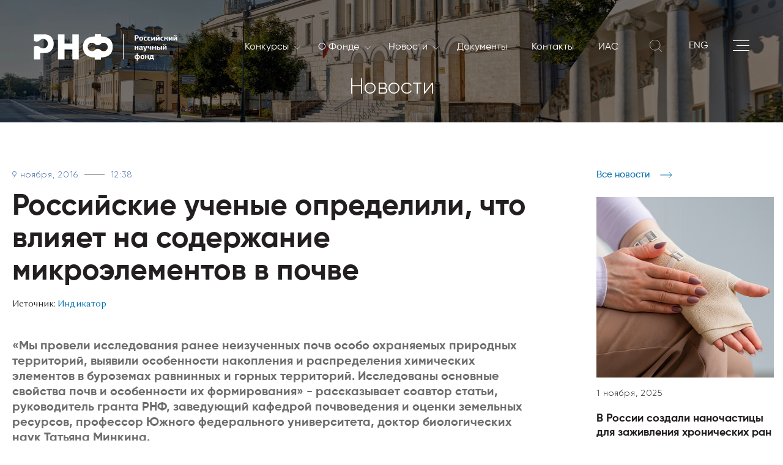

--- FILE ---
content_type: text/html; charset=UTF-8
request_url: https://www.rscf.ru/news/media/rossiyskie_uchenye_opredelili_chto_vliyaet_na_soderzhanie_mikroelementov_v_pochve/
body_size: 49950
content:

<!doctype html>
<html lang="ru" xmlns:fb="http://ogp.me/ns/fb#" xmlns:og="http://ogp.me/ns#">
<head>
    <title> Российские ученые определили, что влияет на содержание микроэлементов в почве </title>
    <meta charset="utf-8">
    <meta name="viewport" content="width=device-width, initial-scale=1, shrink-to-fit=no">
    <script data-skip-moving="true">(function(w, d, n) {var cl = "bx-core";var ht = d.documentElement;var htc = ht ? ht.className : undefined;if (htc === undefined || htc.indexOf(cl) !== -1){return;}var ua = n.userAgent;if (/(iPad;)|(iPhone;)/i.test(ua)){cl += " bx-ios";}else if (/Windows/i.test(ua)){cl += ' bx-win';}else if (/Macintosh/i.test(ua)){cl += " bx-mac";}else if (/Linux/i.test(ua) && !/Android/i.test(ua)){cl += " bx-linux";}else if (/Android/i.test(ua)){cl += " bx-android";}cl += (/(ipad|iphone|android|mobile|touch)/i.test(ua) ? " bx-touch" : " bx-no-touch");cl += w.devicePixelRatio && w.devicePixelRatio >= 2? " bx-retina": " bx-no-retina";if (/AppleWebKit/.test(ua)){cl += " bx-chrome";}else if (/Opera/.test(ua)){cl += " bx-opera";}else if (/Firefox/.test(ua)){cl += " bx-firefox";}ht.className = htc ? htc + " " + cl : cl;})(window, document, navigator);</script>


<link href="/bitrix/cache/css/s1/rscf/page_e90fd236aa0d8d497f320d63879fdfcc/page_e90fd236aa0d8d497f320d63879fdfcc_v1.css?17606972545295" type="text/css"  rel="stylesheet" />
<link href="/bitrix/cache/css/s1/rscf/template_bad4ba4939ed8e3bf9818e81130fa698/template_bad4ba4939ed8e3bf9818e81130fa698_v1.css?17606972471220" type="text/css"  data-template-style="true" rel="stylesheet" />
    <meta name="keywords" content="РНФ, Российский научный фонд, новости РНФ, ученые, создали" />
    <meta name="description" content="Новости о результатах работы грантополучателей Российского научного фонда." />

    <meta property="og:title" content="Российские ученые определили, что влияет на содержание микроэлементов в почве"><meta property="og:type" content="article"><meta property="og:url" content="http://www.rscf.ru/news/media/rossiyskie_uchenye_opredelili_chto_vliyaet_na_soderzhanie_mikroelementov_v_pochve/"><meta property="og:image" content="http://www.rscf.ru/upload/iblock/54f/54f1cedb44f47c1b5ab56e9f925f14fb.jpg"><meta property="og:image:width" content="800"><meta property="og:image:height" content="534"><meta property="og:description" content="Российские ученые определили факторы, влияющие на содержание микроэлементов в буроземах на примере заповедников в горах Северного Кавказа и на равнинах Псковской области. Исследователям также удалось выявить концентрации тяжелых металлов в почвах, которые важны для экологического мониторинга. Исследования&nbsp;поддержаны грантом&nbsp;Российского научного фонда (РНФ). С деталями работы&nbsp;можно ознакомиться&nbsp;в журнале Journal of Geochemical Exploration.

	В ходе исследования эксперты впервые изучили микроэлементный состав и свойства буроземов особо охраняемых природных территорий в горах Северного Кавказа и на равнинах Псковской области. Буроземы – почвы, материнской породой (той, из которой они образовались) для которых является высоконасыщенная и высокоактивная глина. Подобные почвы можно обнаружить в районах с влажным климатом. Во время полевых работ было заложено 6 полнопорофильных почвенных разрезов, из которых отбирали образцы по почвенным горизонтам. Анализ отобранных образцов был проведен с помощью рентгено-флуоресцентрого анализа и атомно-адсорбционной спектрометрии. Также, применялись междисциплинарные методы, используемые в почвоведении и географии, в том числе сравнительно-географический метод, заключающийся в сопоставлении почв различных условий почвообразования: равнинного (тайга) и горного (смешанные и широколиственные леса).

«Мы провели исследования ранее неизученных почв особо охраняемых природных территорий, выявили особенности накопления и распределения химических элементов в буроземах равнинных и горных территорий. Исследованы основные свойства почв и особенности их формирования» - рассказывает соавтор статьи, руководитель гранта РНФ, заведующий кафедрой почвоведения и оценки земельных ресурсов, профессор Южного федерального университета, доктор биологических наук Татьяна Минкина.

	Согласно результатам, сопоставление буроземов тайги и зоны смешанных и широколиственых лесов позволило выявить роль природных факторов в накоплении и распределении микроэлементов (Ni, Cu, Zn, As, Pb, Sr, Co, V, Mn): почвообразующих пород, растительности, рельефа, климата. Кроме того, ученые установили доминирующую роль почвообразующих пород в формировании микроэлементного состава буроземов.


	Результаты исследования выявили, что содержания микроэлементов в буроземах Кавказского заповедника выше, чем в аналогичных почвах Полистовского заповедника. По словам авторов работы, полученные данные помогут определять фоновые содержания микроэлементов в почвах при разработке основ почвенно-экологического мониторинга.


	«Проведены пионерские исследования свойств и генезиса почв уникальных эталонных природных объектов: Полистовского государственного природного заповедника и Кавказского государственного природного биосферного заповедника. Полученные данные необходимы для охраны и мониторинга экологического состояния почвенного покрова данных территорий», – комментирует Татьяна Минкина.
">
    <link rel="stylesheet" href="/local/templates/rscf/static/vendors/css/bundle.css" type="text/css">
    <link rel="stylesheet" href="/local/templates/rscf/static/css/main.css?ver=1.4" type="text/css">
    <link rel="shortcut icon" type="image/x-icon" href="/favicon.ico">
    </head>
<div id="page-preloader" class="preloader">
    <div class="loader fadeOut" style="background: url(/local/templates/rscf/static/img/logo.svg) center no-repeat;"></div>
</div>
<!--SVG-->
<div class="svg">
    <svg xmlns="http://www.w3.org/2000/svg" xmlns:xlink="http://www.w3.org/1999/xlink">
        <symbol viewBox="0 0 169.77 31.17" id="logo_white">
            <path d="M204.31-84.62a4.75 4.75 0 001.07-1.58 4.09 4.09 0 00.18-.49 5 5 0 00.22-1.46 4.84 4.84 0 00-.4-1.94 4.79 4.79 0 00-1.07-1.59 5 5 0 00-1.58-1.07 5.06 5.06 0 00-1.95-.39 5 5 0 00-1.94.39 4.82 4.82 0 00-1.38.87l-.05.06-.21.19-.11.09a5.2 5.2 0 01-1.27.79 5.05 5.05 0 01-1.94.39 5 5 0 01-1.95-.39 5.23 5.23 0 01-1.38-.88l-.21-.19-.05-.06a5 5 0 00-1.38-.87 5 5 0 00-1.94-.39 4.9 4.9 0 00-1.84.35h-.11a5 5 0 00-1.58 1.07 4.79 4.79 0 00-1.07 1.59 4.84 4.84 0 00-.4 1.94 4.89 4.89 0 00.4 2 4.75 4.75 0 001.07 1.58 5 5 0 001.56 1.07 5.06 5.06 0 001.95.39 5 5 0 001.94-.39 5.38 5.38 0 001.42-.91l.17-.16a5.56 5.56 0 01.54-.42 5.81 5.81 0 01.88-.49 5 5 0 011.95-.39 5.05 5.05 0 011.94.39 5.09 5.09 0 011.41.91l.18.16a5.23 5.23 0 001.42.91 5 5 0 001.94.39 5.06 5.06 0 001.95-.39 5 5 0 001.62-1.08z"
                  transform="translate(-118.22 103.17)" fill="none"/>
            <path d="M211.5-85.83a17.26 17.26 0 00.15-2.34c0-9.22-6.28-12.19-14-12.45v-2.5h-7.31v2.5c-4.9.16-9.22 1.43-11.72 4.71a12.42 12.42 0 00-2.26 7.74c0 9.27 6.33 12.28 14 12.54v2.5h7.22v-2.5c7.06-.24 12.93-2.76 13.92-10.2zm-10.72 2.68a5 5 0 01-1.94-.39 5.23 5.23 0 01-1.42-.91l-.18-.16a5.09 5.09 0 00-1.41-.91 5.05 5.05 0 00-1.94-.39 5 5 0 00-1.95.39 5.81 5.81 0 00-.88.49 5.56 5.56 0 00-.54.42l-.17.16a5.38 5.38 0 01-1.42.91 5 5 0 01-1.94.39 5.06 5.06 0 01-1.95-.39 5 5 0 01-1.58-1.08 4.75 4.75 0 01-1.07-1.58 4.89 4.89 0 01-.4-2 4.84 4.84 0 01.4-1.94 4.79 4.79 0 011.07-1.59 5 5 0 011.54-1.02h.11a4.9 4.9 0 011.84-.35 5 5 0 011.94.39 5 5 0 011.38.87l.05.06.21.19a5.23 5.23 0 001.38.88 5 5 0 001.95.39 5.05 5.05 0 001.94-.39 5.2 5.2 0 001.27-.79l.11-.09.21-.19.05-.06a4.82 4.82 0 011.38-.87 5 5 0 011.94-.39 5.06 5.06 0 011.95.39 5 5 0 011.58 1.07 4.79 4.79 0 011.07 1.59 4.84 4.84 0 01.4 1.94 5 5 0 01-.22 1.46 4.09 4.09 0 01-.18.49 4.75 4.75 0 01-1.07 1.58 5 5 0 01-1.58 1.08 5.06 5.06 0 01-1.93.35z"
                  transform="translate(-118.22 103.17)"/>
            <path d="M53.26 29.91V.17h-7.77v10.8h-9.18V.17h-7.78v29.74h7.78V17.98h9.18v11.93h7.77z"/>
            <path d="M141-96.34a10 10 0 00-6.8-6.27 12.34 12.34 0 00-3.07-.39h-12.91v7.48a5.22 5.22 0 001 .56 5.58 5.58 0 002.2.44 5.49 5.49 0 002.19-.44 5.48 5.48 0 001.56-1 2.5 2.5 0 00.23-.23l.06-.06a5.63 5.63 0 011.56-1 5.37 5.37 0 011.12-.34 5.39 5.39 0 011.07-.11 5.58 5.58 0 012.2.45A5.54 5.54 0 01133.2-96a5.47 5.47 0 011.2 1.79 5.5 5.5 0 01.45 2.19 5.58 5.58 0 01-.45 2.2 5.58 5.58 0 01-1.2 1.79 5.62 5.62 0 01-.75.62 5 5 0 01-1 .58 5.58 5.58 0 01-2.2.45 5.5 5.5 0 01-2.19-.45 5.38 5.38 0 01-1.6-1 1.7 1.7 0 00-.19-.19 5.67 5.67 0 00-1.6-1 5 5 0 00-.77-.26 5.53 5.53 0 00-1.42-.18 5.58 5.58 0 00-2.2.44 5.53 5.53 0 00-1 .56v15.24h7.38v-7.6h5.48a10.53 10.53 0 006.42-2c4.01-3.03 5.16-8.89 3.44-13.52zm98.23-4.66v2h.9a1 1 0 00.36 0 .69.69 0 00.3-.17.77.77 0 00.21-.31 1.32 1.32 0 00.08-.47 1 1 0 00-.28-.78 1.07 1.07 0 00-.71-.24zm3.24 1a2.42 2.42 0 01-.11.69 1.92 1.92 0 01-.36.64 2.11 2.11 0 01-.65.46 2.28 2.28 0 01-1 .18h-1.16v2.44h-1.39V-102h2.42a2.28 2.28 0 011.64.53 1.88 1.88 0 01.55 1.43m3.78 2.15a4.53 4.53 0 000-.52 1.62 1.62 0 00-.14-.47.76.76 0 00-.27-.32.74.74 0 00-.46-.13.8.8 0 00-.48.13.89.89 0 00-.29.32 1.37 1.37 0 00-.16.47 4.55 4.55 0 000 .52 3.32 3.32 0 000 .57 1.25 1.25 0 00.14.45.76.76 0 00.29.3.93.93 0 00.5.11.88.88 0 00.45-.11.79.79 0 00.28-.32 1.46 1.46 0 00.14-.46 4.63 4.63 0 000-.54m1.37 0a3.37 3.37 0 01-.12.9 2 2 0 01-.39.76 2 2 0 01-.73.52 2.88 2.88 0 01-1.09.19 2.58 2.58 0 01-1.06-.19 1.79 1.79 0 01-.71-.5 1.9 1.9 0 01-.38-.75 3.48 3.48 0 01-.12-.93 3 3 0 01.13-.91 2 2 0 01.41-.75 1.86 1.86 0 01.72-.52 2.62 2.62 0 011.07-.2 2.81 2.81 0 011.07.19 1.79 1.79 0 01.7.52 2.11 2.11 0 01.39.76 3.39 3.39 0 01.11.91m2.08 0a1.8 1.8 0 00.23 1 1 1 0 00.86.36 2.51 2.51 0 00.62-.07 4.44 4.44 0 00.6-.16l.25.88a3.84 3.84 0 01-.79.27 4.7 4.7 0 01-.92.09 2.77 2.77 0 01-1.08-.18 1.71 1.71 0 01-.67-.5 1.84 1.84 0 01-.35-.73 4.18 4.18 0 01-.1-.89 4.17 4.17 0 01.1-.83 2 2 0 01.34-.78 1.82 1.82 0 01.69-.59 2.44 2.44 0 011.13-.23 5.73 5.73 0 01.66 0 2.72 2.72 0 01.75.18l-.09.46c0 .15-.07.3-.11.46a3.13 3.13 0 00-.54-.1h-.45a1 1 0 00-.85.36 1.57 1.57 0 00-.28 1m4.36 0a1.71 1.71 0 00.24 1 .93.93 0 00.85.36 2.45 2.45 0 00.62-.07 5 5 0 00.61-.16l.25.88a3.94 3.94 0 01-.8.27 4.63 4.63 0 01-.92.09 2.77 2.77 0 01-1.08-.18 1.71 1.71 0 01-.67-.5 2 2 0 01-.35-.73 4.19 4.19 0 01-.09-.89 4.12 4.12 0 01.09-.83 2.18 2.18 0 01.34-.78 1.9 1.9 0 01.69-.59 2.47 2.47 0 011.13-.23 5.42 5.42 0 01.66 0 2.79 2.79 0 01.76.18c0 .15-.07.3-.1.46s-.07.3-.11.46a3.13 3.13 0 00-.54-.1h-.45a1 1 0 00-.84.36 1.57 1.57 0 00-.29 1"
                  transform="translate(-118.22 103.17)"/>
            <path d="M142.22 7.56V4.8h-.05l-.66 1.02-1.17 1.74h-1.25V3.01h1.32v2.76h.05l.51-.8 1.3-1.96h1.27v4.55h-1.32z"/>
            <path d="M265-100.67a1.5 1.5 0 01-.52-.1 1.83 1.83 0 01-.48-.23 2.92 2.92 0 01-.4-.39 5.48 5.48 0 01-.34-.46l.56-.41a2.14 2.14 0 00.62.59 1.1 1.1 0 00.57.19h.21a1.43 1.43 0 00.29-.08 2.77 2.77 0 00.39-.22 3.18 3.18 0 00.52-.42l.4.36a3.56 3.56 0 01-.46.58 2.91 2.91 0 01-.47.37 1.75 1.75 0 01-.47.21 1.78 1.78 0 01-.44.06m.91 5v-2.75l-.66 1-1.17 1.73h-1.26v-4.54h1.33v2.76l.51-.8 1.31-2h1.27v4.54zm3.6-2.27a1.8 1.8 0 00.23 1 1 1 0 00.86.36 2.51 2.51 0 00.62-.07 4.44 4.44 0 00.6-.16l.25.88a3.84 3.84 0 01-.79.27 4.7 4.7 0 01-.92.09 2.77 2.77 0 01-1.08-.18 1.64 1.64 0 01-.67-.5 1.84 1.84 0 01-.35-.73 4.18 4.18 0 01-.1-.89 4.17 4.17 0 01.1-.83 2 2 0 01.34-.78 1.82 1.82 0 01.69-.59 2.44 2.44 0 011.13-.23 5.73 5.73 0 01.66 0 2.72 2.72 0 01.75.18l-.09.46c0 .15-.07.3-.11.46a3.13 3.13 0 00-.54-.1h-.45a1 1 0 00-.85.36 1.57 1.57 0 00-.28 1m3.27 2.27v-4.54h1.3v1.73h.62a.88.88 0 00.49-.14.78.78 0 00.3-.46l.18-.57c.05-.18.11-.37.17-.55h1.23c-.06.21-.11.42-.17.63s-.12.43-.19.64a1.28 1.28 0 01-.25.51 1.06 1.06 0 01-.44.37 1.1 1.1 0 01.54.32 1.37 1.37 0 01.27.49l.49 1.6H276c-.07-.22-.13-.45-.2-.68s-.14-.46-.22-.7a.87.87 0 00-.36-.5 1.11 1.11 0 00-.52-.12h-.65v2z"
                  transform="translate(-118.22 103.17)"/>
            <path d="M162.94 7.56V4.8h-.04l-.66 1.02-1.17 1.74h-1.26V3.01h1.33v2.76h.04l.51-.8L163 3.01h1.27v4.55h-1.33z"/>
            <path d="M285.75-100.67a1.5 1.5 0 01-.52-.1 1.67 1.67 0 01-.46-.28 2.45 2.45 0 01-.4-.39 3.9 3.9 0 01-.34-.46l.55-.41a2.42 2.42 0 00.62.59 1.16 1.16 0 00.58.19h.22a1.43 1.43 0 00.29-.08 2.77 2.77 0 00.39-.22 3.18 3.18 0 00.52-.42l.39.36a3.54 3.54 0 01-.45.58 2.58 2.58 0 01-.48.37 1.57 1.57 0 01-.46.21 1.78 1.78 0 01-.44.06m.91 5v-2.75h-.05l-.66 1-1.16 1.73h-1.26v-4.54h1.32v2.76l.51-.8 1.3-2H288v4.54z"
                  transform="translate(-118.22 103.17)"/>
            <path d="M122.48 18.4v-1.97h-1.72v1.97h-1.33v-4.55h1.33v1.71h1.72v-1.71h1.33v4.55h-1.33z"/>
            <path d="M244.84-86.74c-.43 0-.64.24-.64.62a.6.6 0 00.15.44.62.62 0 00.47.14 1.16 1.16 0 00.46-.1 1.57 1.57 0 00.47-.3v-.87zm2.16 1.08h.6l.06.75a2.91 2.91 0 01-.52.16 2.32 2.32 0 01-.59.07 1.24 1.24 0 01-.5-.1.52.52 0 01-.23-.45 2.29 2.29 0 01-.48.33 2.45 2.45 0 01-.45.16 2.06 2.06 0 01-.38.07h-.27a1.54 1.54 0 01-.69-.14 1.27 1.27 0 01-.44-.33 1.23 1.23 0 01-.21-.43 1.77 1.77 0 01-.06-.43 1.31 1.31 0 01.13-.61 1.19 1.19 0 01.35-.45 1.72 1.72 0 01.54-.28 2.28 2.28 0 01.66-.12h1.24v-.11a.87.87 0 00-.16-.58.85.85 0 00-.68-.2 5 5 0 00-.73.06 4.35 4.35 0 00-.71.17c0-.14-.07-.28-.11-.42s-.07-.27-.11-.41a4.47 4.47 0 01.95-.27 5.39 5.39 0 011-.11 2.83 2.83 0 01.74.09 1.28 1.28 0 01.56.27 1.09 1.09 0 01.36.48 2 2 0 01.12.75zm3.11.05l.26-1 .19-.63c.07-.23.14-.48.21-.73l.21-.73c.07-.24.13-.45.19-.63h1.34l-1.82 5.41a1.8 1.8 0 01-.58.87 1.55 1.55 0 01-.93.27h-.49a6.55 6.55 0 01-.7-.14l.19-.87h.38a1.37 1.37 0 00.28 0 .76.76 0 00.47-.12 1 1 0 00.28-.44v-.1l.06-.19.06-.19v-.1h-.59l-1.41-4.44h1.31c0 .16.11.37.17.61l.21.74c.06.26.13.51.2.76l.18.64a5 5 0 01.22.62c0 .18.06.32.09.42zm5.89.83v-1.78a2.59 2.59 0 01-.7.21 3.8 3.8 0 01-.72.07 1.89 1.89 0 01-.71-.11 1.07 1.07 0 01-.46-.31 1.12 1.12 0 01-.25-.47 2.09 2.09 0 01-.08-.63v-1.52h1.32V-88a1 1 0 00.13.56.54.54 0 00.51.21 2.9 2.9 0 00.48 0 1.92 1.92 0 00.48-.15v-1.87h1.32v4.55z"
                  transform="translate(-118.22 103.17)"/>
            <path d="M143.2 18.4v-1.97h-1.72v1.97h-1.33v-4.55h1.33v1.71h1.72v-1.71h1.33v4.55h-1.33z"/>
            <path d="M268.58-89.32h1.33v4.54h-1.33zM265.1-87v1.39h1.07a.63.63 0 00.5-.19.7.7 0 00.17-.49.66.66 0 00-.2-.51.72.72 0 00-.52-.2zm0-2.3v1.52h1.39a1.91 1.91 0 01.64.1 1.55 1.55 0 01.53.31 1.35 1.35 0 01.35.47 1.45 1.45 0 01.13.63 1.59 1.59 0 01-.12.62 1.37 1.37 0 01-.33.48 1.32 1.32 0 01-.49.31 1.83 1.83 0 01-.62.1h-2.8v-4.54zm8.07-.53a1.46 1.46 0 01-.52-.1 1.67 1.67 0 01-.46-.28 2.11 2.11 0 01-.4-.39 5.55 5.55 0 01-.35-.46l.56-.41a2.27 2.27 0 00.62.59 1.16 1.16 0 00.58.19h.2a1.5 1.5 0 00.3-.08 2.26 2.26 0 00.38-.22 2.81 2.81 0 00.52-.42l.4.36a3.56 3.56 0 01-.46.58 2.24 2.24 0 01-.47.37 1.62 1.62 0 01-.47.21 1.71 1.71 0 01-.43.06m.91 5v-2.75H274l-.66 1-1.16 1.73h-1.27v-4.54h1.33v2.76h.05l.51-.8 1.3-2h1.27v4.54zm-32.75 10.11a1.2 1.2 0 001-.45 1.73 1.73 0 00.29-1 2.47 2.47 0 00-.06-.56 1.18 1.18 0 00-.19-.46.94.94 0 00-.38-.33 1.53 1.53 0 00-.62-.15zm-2.53-1.49a1.78 1.78 0 00.28 1.06 1.16 1.16 0 001 .43v-3a1.64 1.64 0 00-.61.17 1.12 1.12 0 00-.39.32 1.18 1.18 0 00-.19.46 2.38 2.38 0 00-.06.55m1.25 2.35a3.53 3.53 0 01-1.23-.24 2.11 2.11 0 01-.77-.53 1.89 1.89 0 01-.39-.74 3.34 3.34 0 01-.11-.84 2.81 2.81 0 01.15-.94 2 2 0 01.47-.74 2.21 2.21 0 01.77-.49 3.32 3.32 0 011.11-.21v-2h1.29v2a4 4 0 011.12.19 2.29 2.29 0 01.79.48 2 2 0 01.45.71 2.75 2.75 0 01.15.93 3.14 3.14 0 01-.14.94 1.89 1.89 0 01-.44.75 2.07 2.07 0 01-.77.51 3.78 3.78 0 01-1.16.23V-72H240zm7.72-2.34a4.55 4.55 0 000-.52 2 2 0 00-.13-.47 1 1 0 00-.28-.33.81.81 0 00-.46-.12.84.84 0 00-.47.12.94.94 0 00-.3.33 1.62 1.62 0 00-.15.47 3 3 0 000 .52 4.91 4.91 0 000 .57 1.49 1.49 0 00.15.45.7.7 0 00.29.3 1 1 0 00.49.11.92.92 0 00.46-.11.87.87 0 00.28-.32 1.79 1.79 0 00.13-.46 4.56 4.56 0 000-.54m1.37 0a3.37 3.37 0 01-.12.9 2.05 2.05 0 01-.4.76 2 2 0 01-.72.52 2.93 2.93 0 01-1.1.19 2.75 2.75 0 01-1.06-.19 1.86 1.86 0 01-.71-.5 2 2 0 01-.38-.75 3.48 3.48 0 01-.12-.93 3.39 3.39 0 01.13-.91 2.18 2.18 0 01.41-.75 2 2 0 01.72-.52 2.62 2.62 0 011.07-.2 2.81 2.81 0 011.07.19 1.9 1.9 0 01.71.52 2.09 2.09 0 01.38.76 3.39 3.39 0 01.12.91"
                  transform="translate(-118.22 103.17)"/>
            <path d="M134.88 29.23v-1.96h-1.73v1.96h-1.32v-4.54h1.32v1.71h1.73v-1.71h1.32v4.54h-1.32z"/>
            <path d="M257.45-77.58v.33a12.13 12.13 0 01-.15 1.51 2.09 2.09 0 01-.37.92h1.66v-2.76zm2.44 2.76h.47v2.25h-1v-1.38h-3.29v1.37h-1v-2.24h.45a1.28 1.28 0 00.3-.41 2.45 2.45 0 00.2-.58 5 5 0 00.11-.75c0-.28.06-.6.08-1l.07-1h3.58z"
                  transform="translate(-118.22 103.17)"/>
            <path d="M105.92 0v29.7h1V0"/>
        </symbol>
	    <symbol viewBox="0 0 240.94 141.73" id="logo_white_new">
		    <defs>
			    <style>.cls-white-1{fill:#fff;}</style>
		    </defs>
		    <path class="cls-white-1"
		          d="M41.07,1.79h28V141.73H31.15v-104L7.72,43.08.38,13.3Zm91.85,133.29c.58.3,1.16.57,1.75.85L162,108.65c-.79-.07-1.58-.15-2.36-.26a37.41,37.41,0,1,1,42.5-42.55c.12.79.2,1.59.27,2.4L229.64,41c-.29-.61-.58-1.22-.88-1.81a71.37,71.37,0,1,0-95.84,95.93Z"/>
		    <path class="cls-white-1"
		          d="M229.14,78.57v-2h-6v2c-4,.14-7.53,1.17-9.57,3.85a10.1,10.1,0,0,0-1.85,6.33c0,7.57,5.17,10,11.46,10.24V101h5.9V99c5.72-.19,10.52-2.25,11.33-8.33a14.33,14.33,0,0,0,.13-1.91C240.57,81.21,235.43,78.78,229.14,78.57Zm6.3,11.78a4,4,0,0,1-.87,1.3,4.15,4.15,0,0,1-1.3.88,4.09,4.09,0,0,1-4.34-.74v0l-.14-.13a4.11,4.11,0,0,0-1.15-.74,4.11,4.11,0,0,0-3.18,0,3.59,3.59,0,0,0-.72.4,4.7,4.7,0,0,0-.44.34l-.14.13v0a4.25,4.25,0,0,1-1.16.74,4.11,4.11,0,0,1-3.18,0,4.22,4.22,0,0,1-1.29-.88,4.15,4.15,0,0,1-.88-1.3,4,4,0,0,1-.32-1.59,4,4,0,0,1,.32-1.59A4.21,4.21,0,0,1,218.8,85l.09,0a4.13,4.13,0,0,1,1.5-.29A4.18,4.18,0,0,1,222,85a4,4,0,0,1,1.13.72l0,0,.17.16a4,4,0,0,0,1.13.72,4.11,4.11,0,0,0,3.18,0,4.08,4.08,0,0,0,1-.65l.09-.07a1.29,1.29,0,0,0,.17-.16l.05,0a4.12,4.12,0,0,1,1.12-.72,4.11,4.11,0,0,1,3.18,0,4.15,4.15,0,0,1,1.3.88,4.05,4.05,0,0,1,1.19,2.88,4.3,4.3,0,0,1-.17,1.2C235.54,90.09,235.5,90.23,235.44,90.35Z"/>
		    <path class="cls-white-1" d="M193.88,95.15v-4h7.5v9.75h6.35V76.63h-6.35v8.82h-7.5V76.63h-6.36v24.3h6.36Z"/>
		    <path class="cls-white-1"
		          d="M170.24,94.72h4.48A8.63,8.63,0,0,0,180,93.1c3.33-2.45,4.27-7.25,2.82-11A8.1,8.1,0,0,0,177.23,77a9.91,9.91,0,0,0-2.51-.32H164v6a5,5,0,0,0,1,.59,4.63,4.63,0,0,0,3.58,0,4.43,4.43,0,0,0,1.27-.81l.2-.18s0,0,0,0a4.4,4.4,0,0,1,1.27-.8,4.17,4.17,0,0,1,.91-.28,4.31,4.31,0,0,1,.88-.09,4.44,4.44,0,0,1,1.79.37,4.52,4.52,0,0,1,1.46,1h0a4.73,4.73,0,0,1,1,1.47,4.51,4.51,0,0,1,0,3.58,4.62,4.62,0,0,1-1,1.47,5.79,5.79,0,0,1-.61.5,4,4,0,0,1-.86.48,4.51,4.51,0,0,1-3.58,0A4.35,4.35,0,0,1,170.1,89h0a1.1,1.1,0,0,0-.16-.15,4.38,4.38,0,0,0-1.31-.84,4.26,4.26,0,0,0-.63-.22,4.91,4.91,0,0,0-1.16-.14A4.61,4.61,0,0,0,165,88a4.45,4.45,0,0,0-1,.59v12.32h6.21Z"/>
		    <path class="cls-white-1"
		          d="M180.56,113.9a2,2,0,0,0,.65-.47,1.79,1.79,0,0,0,.37-.64,2.49,2.49,0,0,0,.11-.7,2,2,0,0,0-.55-1.45,2.36,2.36,0,0,0-1.67-.53H177v6.45h1.39v-2.47h1.18A2.36,2.36,0,0,0,180.56,113.9Zm-2.15-.76v-2h.87a1.1,1.1,0,0,1,.72.24,1,1,0,0,1,.28.79,1.15,1.15,0,0,1-.08.48.77.77,0,0,1-.21.31.92.92,0,0,1-.3.18,1.5,1.5,0,0,1-.37,0Z"/>
		    <path class="cls-white-1"
		          d="M184.52,111.85a2.72,2.72,0,0,0-1.09.2,2.1,2.1,0,0,0-.73.52,2.28,2.28,0,0,0-.41.77,3.1,3.1,0,0,0-.13.92,3.51,3.51,0,0,0,.12.94,2,2,0,0,0,.39.76,2,2,0,0,0,.71.51,2.82,2.82,0,0,0,1.08.19,2.79,2.79,0,0,0,1.11-.2,1.87,1.87,0,0,0,.73-.52,2,2,0,0,0,.4-.77,3.7,3.7,0,0,0,0-1.83,2.08,2.08,0,0,0-.39-.77,1.88,1.88,0,0,0-.72-.53A2.82,2.82,0,0,0,184.52,111.85Zm.88,3a1.55,1.55,0,0,1-.14.46.73.73,0,0,1-.28.32.83.83,0,0,1-.46.12,1,1,0,0,1-.5-.11.81.81,0,0,1-.3-.31,1.25,1.25,0,0,1-.14-.45,3.52,3.52,0,0,1,0-.58,3.08,3.08,0,0,1,0-.53,1.37,1.37,0,0,1,.16-.47.8.8,0,0,1,.3-.33.78.78,0,0,1,.48-.13.77.77,0,0,1,.47.13.8.8,0,0,1,.27.33,1.62,1.62,0,0,1,.14.47,4.55,4.55,0,0,1,0,.53A4.91,4.91,0,0,1,185.4,114.81Z"/>
		    <path class="cls-white-1"
		          d="M191.24,115.38a4.63,4.63,0,0,1-.61.17,3.18,3.18,0,0,1-.62.07,1,1,0,0,1-.87-.37,1.78,1.78,0,0,1-.24-1,1.57,1.57,0,0,1,.29-1,1,1,0,0,1,.85-.37l.46,0a2.54,2.54,0,0,1,.55.11c0-.17.07-.32.11-.48l.09-.46a3.13,3.13,0,0,0-.76-.19c-.25,0-.47,0-.67,0a2.56,2.56,0,0,0-1.15.23,2,2,0,0,0-.69.59,2.13,2.13,0,0,0-.35.8,4.14,4.14,0,0,0-.09.84,3.71,3.71,0,0,0,.1.9,1.75,1.75,0,0,0,.35.74,1.7,1.7,0,0,0,.68.51,2.82,2.82,0,0,0,1.09.18,4.23,4.23,0,0,0,.94-.1,3,3,0,0,0,.8-.27Z"/>
		    <path class="cls-white-1"
		          d="M195.06,115.55a3.2,3.2,0,0,1-.63.07,1,1,0,0,1-.87-.37,1.78,1.78,0,0,1-.24-1,1.57,1.57,0,0,1,.29-1,1,1,0,0,1,.86-.37l.45,0a2.43,2.43,0,0,1,.55.11c0-.17.08-.32.11-.48s.07-.31.1-.46a3.21,3.21,0,0,0-.77-.19c-.24,0-.47,0-.67,0a2.48,2.48,0,0,0-1.14.23,2,2,0,0,0-.7.59,2.11,2.11,0,0,0-.34.8,3.56,3.56,0,0,0-.1.84,4.28,4.28,0,0,0,.1.9,1.88,1.88,0,0,0,.35.74,1.77,1.77,0,0,0,.68.51,2.87,2.87,0,0,0,1.1.18,4.08,4.08,0,0,0,.93-.1,3,3,0,0,0,.8-.27l-.25-.89A5.1,5.1,0,0,1,195.06,115.55Z"/>
		    <polygon class="cls-white-1"
		             points="198.52 113.94 198 114.75 197.96 114.75 197.96 111.95 196.61 111.95 196.61 116.56 197.89 116.56 199.07 114.81 199.74 113.78 199.79 113.78 199.79 116.56 201.13 116.56 201.13 111.95 199.84 111.95 198.52 113.94"/>
		    <path class="cls-white-1"
		          d="M204.94,110.49a1.43,1.43,0,0,1-.29.08h-.21a1.15,1.15,0,0,1-.58-.2,2.2,2.2,0,0,1-.63-.6l-.57.42a5.55,5.55,0,0,0,.35.46,3.78,3.78,0,0,0,.4.4,1.89,1.89,0,0,0,.47.28,1.51,1.51,0,0,0,.53.1,1.78,1.78,0,0,0,.44-.06,1.62,1.62,0,0,0,.47-.21,2.66,2.66,0,0,0,.48-.38,3.2,3.2,0,0,0,.47-.58l-.41-.37a4,4,0,0,1-.52.43A2.36,2.36,0,0,1,204.94,110.49Z"/>
		    <polygon class="cls-white-1"
		             points="205.28 113.78 205.33 113.78 205.33 116.56 206.67 116.56 206.67 111.95 205.38 111.95 204.06 113.94 203.55 114.75 203.5 114.75 203.5 111.95 202.16 111.95 202.16 116.56 203.43 116.56 204.62 114.81 205.28 113.78"/>
		    <path class="cls-white-1"
		          d="M210.64,115.55a3.2,3.2,0,0,1-.63.07,1,1,0,0,1-.87-.37,1.78,1.78,0,0,1-.23-1,1.51,1.51,0,0,1,.29-1,1,1,0,0,1,.85-.37l.46,0a2.47,2.47,0,0,1,.54.11c0-.17.08-.32.11-.48s.07-.31.1-.46a3.25,3.25,0,0,0-.76-.19c-.25,0-.48,0-.68,0a2.51,2.51,0,0,0-1.14.23,1.92,1.92,0,0,0-.69.59,2.13,2.13,0,0,0-.35.8,4.18,4.18,0,0,0-.1.84,4.28,4.28,0,0,0,.1.9,2,2,0,0,0,.35.74,1.73,1.73,0,0,0,.69.51,2.78,2.78,0,0,0,1.09.18,4.08,4.08,0,0,0,.93-.1,2.89,2.89,0,0,0,.8-.27l-.25-.89A5.1,5.1,0,0,1,210.64,115.55Z"/>
		    <path class="cls-white-1"
		          d="M213.51,114.54h.66a1.29,1.29,0,0,1,.53.11.86.86,0,0,1,.36.51c.08.24.15.48.22.71l.21.69h1.31l-.49-1.62a1.62,1.62,0,0,0-.28-.5,1.13,1.13,0,0,0-.54-.33v0a.93.93,0,0,0,.44-.32,1.73,1.73,0,0,0,.25-.51c.06-.22.13-.44.19-.65l.17-.65h-1.25c0,.19-.11.38-.17.57s-.12.38-.17.57a.83.83,0,0,1-.31.47.92.92,0,0,1-.5.14h-.63V112H212.2v4.6h1.31Z"/>
		    <polygon class="cls-white-1"
		             points="217.51 111.95 217.51 116.56 218.79 116.56 219.97 114.81 220.64 113.78 220.68 113.78 220.68 116.56 222.03 116.56 222.03 111.95 220.74 111.95 219.42 113.94 218.9 114.75 218.85 114.75 218.85 111.95 217.51 111.95"/>
		    <polygon class="cls-white-1"
		             points="223.06 116.56 224.33 116.56 225.51 114.81 226.18 113.78 226.23 113.78 226.23 116.56 227.57 116.56 227.57 111.95 226.28 111.95 224.96 113.94 224.44 114.75 224.4 114.75 224.4 111.95 223.06 111.95 223.06 116.56"/>
		    <path class="cls-white-1"
		          d="M224.78,111.34a1.51,1.51,0,0,0,.53.1,1.85,1.85,0,0,0,.44-.06,1.75,1.75,0,0,0,.47-.21,2.66,2.66,0,0,0,.48-.38,3.68,3.68,0,0,0,.47-.58l-.41-.37a4,4,0,0,1-.52.43,2.81,2.81,0,0,1-.4.22,1.43,1.43,0,0,1-.29.08h-.21a1.21,1.21,0,0,1-.59-.2,2.2,2.2,0,0,1-.63-.6l-.56.42a4,4,0,0,0,.35.46,3,3,0,0,0,.4.4A1.89,1.89,0,0,0,224.78,111.34Z"/>
		    <polygon class="cls-white-1"
		             points="173.07 124.67 171.32 124.67 171.32 122.94 169.98 122.94 169.98 127.55 171.32 127.55 171.32 125.56 173.07 125.56 173.07 127.55 174.41 127.55 174.41 122.94 173.07 122.94 173.07 124.67"/>
		    <path class="cls-white-1"
		          d="M179.44,126.65v-2.2a2.13,2.13,0,0,0-.12-.76,1.3,1.3,0,0,0-.37-.49,1.37,1.37,0,0,0-.57-.27,2.86,2.86,0,0,0-.75-.09,5.49,5.49,0,0,0-1,.11,4.74,4.74,0,0,0-1,.28c0,.14.08.27.11.41s.08.28.11.42a6.07,6.07,0,0,1,.73-.17,4.88,4.88,0,0,1,.73-.06.91.91,0,0,1,.69.2.93.93,0,0,1,.17.6v.11l-.63,0-.63,0a2.83,2.83,0,0,0-.68.13,2,2,0,0,0-.54.28,1.33,1.33,0,0,0-.36.45,1.39,1.39,0,0,0-.13.63,1.77,1.77,0,0,0,.06.43,1.4,1.4,0,0,0,.22.44,1.27,1.27,0,0,0,.44.33,1.6,1.6,0,0,0,.71.14h.26a2,2,0,0,0,.39-.07,2.45,2.45,0,0,0,.45-.16,2.11,2.11,0,0,0,.49-.33l0,0a.55.55,0,0,0,.24.45,1.2,1.2,0,0,0,.5.1,2.46,2.46,0,0,0,.6-.07,2.36,2.36,0,0,0,.53-.17l-.07-.75Zm-1.27-.29a1.79,1.79,0,0,1-.48.31,1.27,1.27,0,0,1-.47.11.66.66,0,0,1-.48-.15.61.61,0,0,1-.15-.45c0-.38.22-.59.65-.62l.93-.08Z"/>
		    <path class="cls-white-1"
		          d="M183.43,123.58l-.21.74c-.08.25-.15.5-.22.74s-.13.45-.18.64l-.27,1h-.06c0-.11-.06-.25-.09-.43s-.08-.35-.13-.54l-.18-.64c-.06-.25-.13-.51-.2-.77s-.14-.51-.21-.75l-.18-.62h-1.32l1.43,4.5h.6a.65.65,0,0,1,0,.1l-.06.19c0,.07-.05.14-.07.2a.78.78,0,0,0,0,.09.94.94,0,0,1-.28.45.74.74,0,0,1-.48.13l-.28,0-.39-.06-.19.88a5.41,5.41,0,0,0,.71.15l.5,0a1.49,1.49,0,0,0,.93-.28,1.86,1.86,0,0,0,.6-.88l1.84-5.48h-1.36C183.57,123.13,183.5,123.34,183.43,123.58Z"/>
		    <path class="cls-white-1"
		          d="M188.5,124.82a1.92,1.92,0,0,1-.48.15,2.2,2.2,0,0,1-.49,0,.55.55,0,0,1-.52-.22,1.13,1.13,0,0,1-.13-.56v-1.3h-1.34v1.55a2.33,2.33,0,0,0,.08.62,1.36,1.36,0,0,0,.26.49,1.21,1.21,0,0,0,.47.31,1.85,1.85,0,0,0,.71.12,3.88,3.88,0,0,0,.73-.08,2.57,2.57,0,0,0,.71-.22v1.82h1.34v-4.62H188.5Z"/>
		    <polygon class="cls-white-1"
		             points="193.96 124.67 192.21 124.67 192.21 122.94 190.87 122.94 190.87 127.55 192.21 127.55 192.21 125.56 193.96 125.56 193.96 127.55 195.3 127.55 195.3 122.94 193.96 122.94 193.96 124.67"/>
		    <rect class="cls-white-1" x="201.19" y="122.94" width="1.34" height="4.61"/>
		    <path class="cls-white-1"
		          d="M200.26,124.89a1.78,1.78,0,0,0-.54-.31,2,2,0,0,0-.65-.1h-1.4v-1.54h-1.35v4.61h2.84a1.9,1.9,0,0,0,.63-.11,1.4,1.4,0,0,0,.83-.8,1.61,1.61,0,0,0,.12-.63,1.39,1.39,0,0,0-.13-.63A1.42,1.42,0,0,0,200.26,124.89Zm-1,1.59a.61.61,0,0,1-.5.2h-1.08v-1.41h1a.72.72,0,0,1,.53.2.67.67,0,0,1,.21.52A.69.69,0,0,1,199.25,126.48Z"/>
		    <polygon class="cls-white-1"
		             points="205.47 124.93 204.95 125.73 204.9 125.73 204.9 122.94 203.56 122.94 203.56 127.55 204.84 127.55 206.02 125.79 206.69 124.76 206.73 124.76 206.73 127.55 208.07 127.55 208.07 122.94 206.79 122.94 205.47 124.93"/>
		    <path class="cls-white-1"
		          d="M206.05,121.55h-.21a1.18,1.18,0,0,1-.58-.2,2.2,2.2,0,0,1-.63-.6l-.56.42a3.19,3.19,0,0,0,.35.47,2.46,2.46,0,0,0,.4.39,1.83,1.83,0,0,0,.46.28,1.39,1.39,0,0,0,.53.1,1.72,1.72,0,0,0,.44-.06,1.67,1.67,0,0,0,.48-.21,2.28,2.28,0,0,0,.48-.38,3.17,3.17,0,0,0,.46-.58l-.4-.36a3.83,3.83,0,0,1-.53.42,2.77,2.77,0,0,1-.39.22A1,1,0,0,1,206.05,121.55Z"/>
		    <path class="cls-white-1"
		          d="M217.34,123.51a2,2,0,0,0-.8-.48,3.75,3.75,0,0,0-1.14-.2v-2h-1.3v2A3.6,3.6,0,0,0,213,123a2.32,2.32,0,0,0-.79.5,2,2,0,0,0-.47.75,2.87,2.87,0,0,0-.15.95,3.12,3.12,0,0,0,.11.86,1.85,1.85,0,0,0,.4.74,2.08,2.08,0,0,0,.78.54,3.5,3.5,0,0,0,1.24.24v1.89h1.3v-1.88a3.92,3.92,0,0,0,1.18-.23,2.41,2.41,0,0,0,.79-.52,2.05,2.05,0,0,0,.44-.76,3.16,3.16,0,0,0,.14-1,2.81,2.81,0,0,0-.15-.94A1.93,1.93,0,0,0,217.34,123.51Zm-3.23,3.24a1.21,1.21,0,0,1-1-.43,1.84,1.84,0,0,1-.29-1.08,2.53,2.53,0,0,1,.06-.56,1.19,1.19,0,0,1,.2-.46,1,1,0,0,1,.39-.33,1.7,1.7,0,0,1,.62-.16Zm2.27-.45a1.22,1.22,0,0,1-1,.45v-3a1.55,1.55,0,0,1,.63.14,1.16,1.16,0,0,1,.39.33,1.29,1.29,0,0,1,.19.47,2.62,2.62,0,0,1,.06.57A1.82,1.82,0,0,1,216.38,126.3Z"/>
		    <path class="cls-white-1"
		          d="M222.81,123.55a1.9,1.9,0,0,0-.71-.52,3,3,0,0,0-2.17,0,2,2,0,0,0-.73.53,1.94,1.94,0,0,0-.41.76,3.12,3.12,0,0,0-.13.93,3.49,3.49,0,0,0,.11.93,2,2,0,0,0,.39.76,1.75,1.75,0,0,0,.72.51,2.63,2.63,0,0,0,1.07.19,3,3,0,0,0,1.11-.19,1.92,1.92,0,0,0,.73-.53,2,2,0,0,0,.41-.77,3.39,3.39,0,0,0,.12-.91,3.46,3.46,0,0,0-.12-.92A2.08,2.08,0,0,0,222.81,123.55Zm-.92,2.24a1.47,1.47,0,0,1-.13.46.73.73,0,0,1-.28.32.86.86,0,0,1-.47.12,1,1,0,0,1-.5-.11.86.86,0,0,1-.29-.31,1.4,1.4,0,0,1-.15-.45,5.17,5.17,0,0,1,0-.57,3.19,3.19,0,0,1,0-.54,1.73,1.73,0,0,1,.15-.47,1,1,0,0,1,.3-.33.82.82,0,0,1,.48-.13.75.75,0,0,1,.47.13.83.83,0,0,1,.28.33,1.71,1.71,0,0,1,.13.47,3.66,3.66,0,0,1,0,1.08Z"/>
		    <polygon class="cls-white-1"
		             points="227.27 124.67 225.53 124.67 225.53 122.94 224.18 122.94 224.18 127.55 225.53 127.55 225.53 125.56 227.27 125.56 227.27 127.55 228.61 127.55 228.61 122.94 227.27 122.94 227.27 124.67"/>
		    <path class="cls-white-1"
		          d="M234.14,122.93h-3.63l-.06,1c0,.36-.06.68-.08,1a7,7,0,0,1-.12.77,2.91,2.91,0,0,1-.2.59,1.13,1.13,0,0,1-.31.4l-.45,0v2.26h1v-1.37h3.34v1.39h1v-2.28l-.48,0Zm-1.35,3.71h-1.68a2.09,2.09,0,0,0,.38-.93,12.31,12.31,0,0,0,.15-1.53l0-.33h1.13Z"/>
	    </symbol>
	    <symbol viewBox="0 0 617.67 129.37" id="logo_white_en">
			<rect x="364.44" y="0.61" width="4.21" height="124.94" style="fill: #fff"/>
			<path d="M427.6,21.38h2.88a4.74,4.74,0,0,1,2.75.78,5.26,5.26,0,0,1,1.73,3c.34,1.2.68,2.37,1,3.53s.67,2.32,1,3.49h5.73l-2.15-7.48a12.07,12.07,0,0,0-1.16-2.85A4.15,4.15,0,0,0,437,20v0a6.23,6.23,0,0,0,2-1.11,6.86,6.86,0,0,0,1.42-1.63,7.29,7.29,0,0,0,.83-2,8.43,8.43,0,0,0,.28-2.16,8.57,8.57,0,0,0-.51-3,6.42,6.42,0,0,0-1.58-2.46A7.58,7.58,0,0,0,436.74,6a11.7,11.7,0,0,0-4-.6H421.91V32.18h5.69Zm0-11.88h4a4.38,4.38,0,0,1,2.92.95,3.65,3.65,0,0,1,1.13,3,4.4,4.4,0,0,1-.37,1.93,3.38,3.38,0,0,1-.95,1.25,3.76,3.76,0,0,1-1.29.66,5.19,5.19,0,0,1-1.4.19H427.6Z" style="fill: #fff"/>
			<path d="M446.84,30.7a4.12,4.12,0,0,0,1.77,1.4,7.61,7.61,0,0,0,3.06.51,8.46,8.46,0,0,0,1.3-.12,9.17,9.17,0,0,0,1.62-.41,11.14,11.14,0,0,0,1.77-.78A9.26,9.26,0,0,0,458.17,30l.16.07a7.92,7.92,0,0,1,.08,1.06,5.81,5.81,0,0,0,.08,1h5.18V13l-2.79,0-2.78,0V26.53a7.23,7.23,0,0,1-2.17,1.36,5.39,5.39,0,0,1-1.92.43,3,3,0,0,1-1.41-.27,2,2,0,0,1-.78-.74,2.91,2.91,0,0,1-.35-1.09,11.19,11.19,0,0,1-.08-1.33V13.05h-5.57V26.1a15.36,15.36,0,0,0,.2,2.53A5,5,0,0,0,446.84,30.7Z" style="fill: #fff"/>
			<path d="M476.87,28.3a5.27,5.27,0,0,1-2.3.45,23.48,23.48,0,0,1-2.69-.21,19.54,19.54,0,0,1-4.09-1.08l-1.21,3.47a10.37,10.37,0,0,0,1.87.72,20.75,20.75,0,0,0,2.07.49,19.07,19.07,0,0,0,2,.27c.67.05,1.27.08,1.81.08,3,0,5.23-.5,6.71-1.48a4.8,4.8,0,0,0,2.22-4.25,5.25,5.25,0,0,0-.67-2.78,6,6,0,0,0-1.69-1.85,9.15,9.15,0,0,0-2.28-1.19c-.83-.3-1.65-.57-2.45-.8l-1.15-.32a5.78,5.78,0,0,1-1.09-.38,3.41,3.41,0,0,1-.82-.53.88.88,0,0,1-.33-.68,1.35,1.35,0,0,1,.87-1.42,5.47,5.47,0,0,1,1.93-.34,16,16,0,0,1,2.46.22,15,15,0,0,1,2.88.8,6.14,6.14,0,0,0,.25-.66c.12-.34.24-.7.35-1.07s.24-.73.36-1.06a6.12,6.12,0,0,1,.25-.64,11.09,11.09,0,0,0-3.37-1.15,19.42,19.42,0,0,0-3.37-.33,10.11,10.11,0,0,0-6,1.52,5,5,0,0,0-2.07,4.29,4.31,4.31,0,0,0,.59,2.33,4.88,4.88,0,0,0,1.54,1.56,10.23,10.23,0,0,0,2.2,1.07c.83.3,1.69.58,2.57.84l1.27.39a7.2,7.2,0,0,1,1.16.47,2.67,2.67,0,0,1,.84.64,1.41,1.41,0,0,1,.31.95A1.67,1.67,0,0,1,476.87,28.3Z" style="fill: #fff"/>
			<path d="M495.46,28.3a5.25,5.25,0,0,1-2.29.45,23.48,23.48,0,0,1-2.69-.21,19.61,19.61,0,0,1-4.1-1.08l-1.2,3.47a10.09,10.09,0,0,0,1.87.72,19.93,19.93,0,0,0,2.06.49,18.91,18.91,0,0,0,2.05.27c.66.05,1.26.08,1.81.08,3,0,5.22-.5,6.7-1.48a4.8,4.8,0,0,0,2.22-4.25,5.35,5.35,0,0,0-.66-2.78,6,6,0,0,0-1.7-1.85,8.92,8.92,0,0,0-2.27-1.19c-.84-.3-1.66-.57-2.46-.8l-1.15-.32a6,6,0,0,1-1.09-.38,3.41,3.41,0,0,1-.82-.53.88.88,0,0,1-.33-.68,1.35,1.35,0,0,1,.88-1.42,5.43,5.43,0,0,1,1.93-.34,15.78,15.78,0,0,1,2.45.22,15,15,0,0,1,2.88.8c.05-.1.14-.33.26-.66l.35-1.07c.11-.38.23-.73.35-1.06a6.12,6.12,0,0,1,.25-.64,11.09,11.09,0,0,0-3.37-1.15,19.33,19.33,0,0,0-3.37-.33,10.14,10.14,0,0,0-6,1.52,5,5,0,0,0-2.06,4.29,4.31,4.31,0,0,0,.58,2.33A4.88,4.88,0,0,0,488,22.28a10.47,10.47,0,0,0,2.2,1.07c.83.3,1.69.58,2.57.84l1.27.39a7,7,0,0,1,1.17.47,2.67,2.67,0,0,1,.84.64,1.47,1.47,0,0,1,.31.95A1.66,1.66,0,0,1,495.46,28.3Z" style="fill: #fff"/>
			<path d="M508,10.71a3.32,3.32,0,0,0,2.48-.86,2.88,2.88,0,0,0,.84-2.1,2.91,2.91,0,0,0-.84-2.14A3.32,3.32,0,0,0,508,4.75a3.14,3.14,0,0,0-2.35.86,2.91,2.91,0,0,0-.84,2.14,2.9,2.9,0,0,0,.82,2.1A3.11,3.11,0,0,0,508,10.71Z" style="fill: #fff"/>
			<rect x="505.26" y="13.05" width="5.57" height="19.13" style="fill: #fff"/>
			<path d="M515.39,30.6A5.1,5.1,0,0,0,517.2,32a6.65,6.65,0,0,0,2.95.57l1.11,0a8.53,8.53,0,0,0,1.59-.27,11.17,11.17,0,0,0,1.89-.71,8.29,8.29,0,0,0,2-1.36l.08.08a2.18,2.18,0,0,0,1,1.87,4.5,4.5,0,0,0,2.09.43,11.72,11.72,0,0,0,2.49-.27,10.94,10.94,0,0,0,2.18-.71l-.27-3.12h-2.49V19.32a8.24,8.24,0,0,0-.53-3.14,5,5,0,0,0-1.5-2A6.05,6.05,0,0,0,527.43,13a12.51,12.51,0,0,0-3.12-.35,22.9,22.9,0,0,0-4.32.43,18.68,18.68,0,0,0-4,1.16l.46,1.72c.16.57.3,1.16.43,1.75a21.34,21.34,0,0,1,3-.7,19.13,19.13,0,0,1,3.06-.27,3.71,3.71,0,0,1,2.85.83,3.84,3.84,0,0,1,.7,2.48v.47l-2.61.15-2.62.16a10.31,10.31,0,0,0-2.8.51,7.24,7.24,0,0,0-2.24,1.18,5.35,5.35,0,0,0-1.5,1.87,5.74,5.74,0,0,0-.55,2.59,7.17,7.17,0,0,0,.26,1.8A4.91,4.91,0,0,0,515.39,30.6Zm7.29-6.68,3.86-.31v3.66a7.78,7.78,0,0,1-2,1.27,5.14,5.14,0,0,1-1.95.44,2.71,2.71,0,0,1-2-.62,2.5,2.5,0,0,1-.62-1.83C520,24.94,520.89,24.07,522.68,23.92Z" style="fill: #fff"/>
			<path d="M542.66,18.34a13.54,13.54,0,0,1,2.2-1,6.82,6.82,0,0,1,2.19-.43,3.48,3.48,0,0,1,1.45.26,1.87,1.87,0,0,1,.84.72,2.52,2.52,0,0,1,.37,1.09,9.57,9.57,0,0,1,.08,1.36V32.18h5.57v-13a12.94,12.94,0,0,0-.23-2.53,5.35,5.35,0,0,0-.88-2.1,4.31,4.31,0,0,0-1.82-1.42,7.44,7.44,0,0,0-3.08-.53,11,11,0,0,0-3.23.58,13.27,13.27,0,0,0-3.53,1.72l-.16-.08-.08-1.75h-5.26V32.18h5.57Z" style="fill: #fff"/>
			<path d="M434.5,72.93a6.59,6.59,0,0,1-3.59.79,27.29,27.29,0,0,1-3.62-.31A22.65,22.65,0,0,1,422.18,72l-1.48,4a17.83,17.83,0,0,0,2.46,1,24.25,24.25,0,0,0,2.57.66c.86.17,1.7.29,2.51.37s1.57.11,2.24.11q5.65,0,8.46-2.08a6.92,6.92,0,0,0,2.8-5.9,7.56,7.56,0,0,0-.87-3.86A7.23,7.23,0,0,0,438.65,64a10.75,10.75,0,0,0-2.93-1.37c-1.05-.31-2-.59-2.94-.82-.7-.15-1.37-.32-2-.5a9.45,9.45,0,0,1-1.69-.67,4,4,0,0,1-1.19-.91,2,2,0,0,1-.45-1.31,3.12,3.12,0,0,1,1.05-2.57,4.48,4.48,0,0,1,2.89-.86,25.35,25.35,0,0,1,3.33.26,15.16,15.16,0,0,1,3.88,1.07l1.48-3.9a13.81,13.81,0,0,0-4.25-1.5,24.18,24.18,0,0,0-4.25-.41q-5.06,0-7.61,2.24a7.49,7.49,0,0,0-2.56,5.9,6.43,6.43,0,0,0,.8,3.38,6.59,6.59,0,0,0,2.17,2.16,12.44,12.44,0,0,0,3.15,1.38c1.19.35,2.46.7,3.78,1,.65.18,1.25.37,1.79.55a5.44,5.44,0,0,1,1.41.68,2.69,2.69,0,0,1,1.2,2.4A3.07,3.07,0,0,1,434.5,72.93Z" style="fill: #fff"/>
			<path d="M457.47,73.57a12.29,12.29,0,0,1-2.61.27q-2.61,0-3.6-1.5a7.47,7.47,0,0,1-1-4.15,6.55,6.55,0,0,1,1.2-4.19A4.3,4.3,0,0,1,455,62.5a18.75,18.75,0,0,1,1.89.1,13.05,13.05,0,0,1,2.28.45c.15-.68.3-1.33.44-2s.28-1.28.41-1.93a14.42,14.42,0,0,0-3.17-.76,24.15,24.15,0,0,0-2.79-.17,10.34,10.34,0,0,0-4.75,1,7.83,7.83,0,0,0-2.88,2.46A8.86,8.86,0,0,0,445,64.94a16.49,16.49,0,0,0-.39,3.48,16.71,16.71,0,0,0,.41,3.75,7.68,7.68,0,0,0,1.47,3.07,7.05,7.05,0,0,0,2.82,2.09,11.71,11.71,0,0,0,4.54.76,19.2,19.2,0,0,0,3.88-.39,13.15,13.15,0,0,0,3.33-1.13L460,72.87A26.17,26.17,0,0,1,457.47,73.57Z" style="fill: #fff"/>
			<rect x="464.09" y="58.64" width="5.57" height="19.13" style="fill: #fff"/>
			<path d="M466.86,56.31a3.31,3.31,0,0,0,2.47-.86,2.89,2.89,0,0,0,.84-2.11,3,3,0,0,0-.84-2.14,3.31,3.31,0,0,0-2.47-.85,3.16,3.16,0,0,0-2.36.85,3,3,0,0,0-.84,2.14,2.91,2.91,0,0,0,.82,2.11A3.15,3.15,0,0,0,466.86,56.31Z" style="fill: #fff"/>
			<path d="M491,76.2l-1.13-3.41a22.53,22.53,0,0,1-3,.88,15,15,0,0,1-3.12.33,5,5,0,0,1-3.68-1.14A4.67,4.67,0,0,1,479,69.48H491.5v-2a22.74,22.74,0,0,0-.22-2.9,7.82,7.82,0,0,0-1.09-3.06,6.89,6.89,0,0,0-2.63-2.42,10,10,0,0,0-4.83-1,9.67,9.67,0,0,0-4.66,1,8.39,8.39,0,0,0-2.86,2.48,8.75,8.75,0,0,0-1.44,3.27,15.76,15.76,0,0,0-.39,3.35,16.87,16.87,0,0,0,.4,3.76,7.91,7.91,0,0,0,1.47,3.14,7.22,7.22,0,0,0,2.93,2.16,12.14,12.14,0,0,0,4.74.8,21,21,0,0,0,4.1-.43A14.21,14.21,0,0,0,491,76.2ZM479.34,64.39A4.68,4.68,0,0,1,480,63a3.26,3.26,0,0,1,1.16-1,3.86,3.86,0,0,1,1.76-.36,2.91,2.91,0,0,1,2.73,1.23,6.47,6.47,0,0,1,.76,3.14H479A8.25,8.25,0,0,1,479.34,64.39Z" style="fill: #fff"/>
			<path d="M507.52,65.93V77.78h5.57v-13a13.84,13.84,0,0,0-.23-2.53,5.23,5.23,0,0,0-.88-2.1,4.4,4.4,0,0,0-1.82-1.43,7.64,7.64,0,0,0-3.09-.52,10.94,10.94,0,0,0-3.22.58,13.76,13.76,0,0,0-3.54,1.71l-.15-.07-.08-1.76h-5.26V77.78h5.57V64a11.46,11.46,0,0,1,2.2-1,6.77,6.77,0,0,1,2.19-.43,3.67,3.67,0,0,1,1.45.25,1.93,1.93,0,0,1,.84.73,2.52,2.52,0,0,1,.37,1.09A11.32,11.32,0,0,1,507.52,65.93Z" style="fill: #fff"/>
			<path d="M526.74,62.5a18.75,18.75,0,0,1,1.89.1,12.88,12.88,0,0,1,2.28.45c.16-.68.31-1.33.45-2s.28-1.28.41-1.93a14.37,14.37,0,0,0-3.18-.76,23.86,23.86,0,0,0-2.78-.17,10.38,10.38,0,0,0-4.76,1,7.83,7.83,0,0,0-2.88,2.46,9,9,0,0,0-1.44,3.31,16.49,16.49,0,0,0-.39,3.48,16.15,16.15,0,0,0,.41,3.75,7.67,7.67,0,0,0,1.46,3.07A7.05,7.05,0,0,0,521,77.33a11.74,11.74,0,0,0,4.54.76,19.13,19.13,0,0,0,3.88-.39,13.15,13.15,0,0,0,3.33-1.13l-1-3.7a25.41,25.41,0,0,1-2.54.7,12.26,12.26,0,0,1-2.6.27c-1.74,0-3-.5-3.61-1.5a7.47,7.47,0,0,1-1-4.15,6.55,6.55,0,0,1,1.2-4.19A4.3,4.3,0,0,1,526.74,62.5Z" style="fill: #fff"/>
			<path d="M534.76,72a7.91,7.91,0,0,0,1.47,3.14,7.12,7.12,0,0,0,2.92,2.16,12.16,12.16,0,0,0,4.75.8,21,21,0,0,0,4.09-.43,14.21,14.21,0,0,0,4-1.46l-1.13-3.41a22.53,22.53,0,0,1-3,.88,15,15,0,0,1-3.12.33A5,5,0,0,1,541,72.86a4.67,4.67,0,0,1-1.11-3.38h12.55v-2a21,21,0,0,0-.22-2.9,7.66,7.66,0,0,0-1.09-3.06,6.89,6.89,0,0,0-2.63-2.42,10,10,0,0,0-4.83-1,9.67,9.67,0,0,0-4.66,1,8.49,8.49,0,0,0-2.86,2.48,8.75,8.75,0,0,0-1.44,3.27,15.76,15.76,0,0,0-.39,3.35A16.86,16.86,0,0,0,534.76,72Zm5.55-7.6A4.47,4.47,0,0,1,541,63a3.14,3.14,0,0,1,1.15-1,3.87,3.87,0,0,1,1.77-.36,2.88,2.88,0,0,1,2.72,1.23,6.36,6.36,0,0,1,.76,3.14H540A9,9,0,0,1,540.31,64.39Z" style="fill: #fff"/>
			<polygon points="421.91 123.37 427.68 123.37 427.68 111.8 437.46 111.8 437.46 107.9 427.68 107.9 427.68 100.66 440.19 100.66 440.19 96.57 421.91 96.57 421.91 123.37" style="fill: #fff"/>
			<path d="M458.75,106.79a7.78,7.78,0,0,0-3-2.18,11.39,11.39,0,0,0-4.52-.8,11.17,11.17,0,0,0-4.5.82,8.25,8.25,0,0,0-3,2.18A8.75,8.75,0,0,0,442,110a13.4,13.4,0,0,0-.54,3.84,15.11,15.11,0,0,0,.48,3.88,8.21,8.21,0,0,0,1.62,3.15,7.58,7.58,0,0,0,3,2.12,11.45,11.45,0,0,0,4.48.78,11.78,11.78,0,0,0,4.6-.79,8,8,0,0,0,3-2.19,8.36,8.36,0,0,0,1.68-3.19,14.83,14.83,0,0,0,0-7.6A8.48,8.48,0,0,0,458.75,106.79Zm-3.82,9.3a6.27,6.27,0,0,1-.57,1.92,3.09,3.09,0,0,1-1.17,1.33,3.44,3.44,0,0,1-1.92.49,4,4,0,0,1-2.07-.47,3.34,3.34,0,0,1-1.23-1.27,5.25,5.25,0,0,1-.6-1.89,17.32,17.32,0,0,1-.16-2.37,13.48,13.48,0,0,1,.18-2.22,6.13,6.13,0,0,1,.64-2,3.87,3.87,0,0,1,1.25-1.38,3.49,3.49,0,0,1,2-.53,3.28,3.28,0,0,1,1.94.53,3.45,3.45,0,0,1,1.15,1.38,6.64,6.64,0,0,1,.57,2,16.12,16.12,0,0,1,.15,2.22A16.6,16.6,0,0,1,454.93,116.09Z" style="fill: #fff"/>
			<path d="M476.29,104.24v13.48a7.11,7.11,0,0,1-2.16,1.37,5.66,5.66,0,0,1-1.93.43,3,3,0,0,1-1.41-.28,2,2,0,0,1-.77-.74,2.81,2.81,0,0,1-.36-1.09,11,11,0,0,1-.07-1.32V104.24H464V117.3a15.4,15.4,0,0,0,.19,2.53,4.88,4.88,0,0,0,.82,2.06,4.07,4.07,0,0,0,1.77,1.41,7.88,7.88,0,0,0,3.06.5,8.46,8.46,0,0,0,1.3-.12,9.09,9.09,0,0,0,1.62-.4,13.32,13.32,0,0,0,1.77-.78,9.84,9.84,0,0,0,1.82-1.27l.15.08a7.65,7.65,0,0,1,.08,1,5.66,5.66,0,0,0,.08,1h5.18V104.2l-2.79,0C478.15,104.24,477.22,104.24,476.29,104.24Z" style="fill: #fff"/>
			<path d="M502.93,105.72a4.39,4.39,0,0,0-1.82-1.42,7.61,7.61,0,0,0-3.08-.53,11,11,0,0,0-3.23.59,13.86,13.86,0,0,0-3.53,1.71l-.16-.07-.08-1.76h-5.26v19.13h5.57V109.54a12,12,0,0,1,2.2-1,6.56,6.56,0,0,1,2.19-.43,3.5,3.5,0,0,1,1.45.25,1.87,1.87,0,0,1,.84.72,2.77,2.77,0,0,1,.38,1.09,11.72,11.72,0,0,1,.07,1.37v11.84h5.58v-13a12.93,12.93,0,0,0-.24-2.53A5.19,5.19,0,0,0,502.93,105.72Z" style="fill: #fff"/>
			<path d="M520.68,105a8,8,0,0,0-2.67-1,14.74,14.74,0,0,0-2.4-.26,8.45,8.45,0,0,0-3.86.8,6.9,6.9,0,0,0-2.55,2.21,9,9,0,0,0-1.42,3.31,18.57,18.57,0,0,0-.43,4.13,18.3,18.3,0,0,0,.35,3.62,8.3,8.3,0,0,0,1.21,3,6.07,6.07,0,0,0,2.34,2,8.12,8.12,0,0,0,3.7.76,10.54,10.54,0,0,0,2.86-.47,8.41,8.41,0,0,0,3-1.6s.07,0,.12.08l.11,1.71h5.19V95.51h-5.57Zm0,13.32c-.24.16-.52.33-.85.51a7.62,7.62,0,0,1-1,.47c-.36.12-.73.23-1.09.32a4.19,4.19,0,0,1-1,.14,4.89,4.89,0,0,1-1.49-.23,2.61,2.61,0,0,1-1.21-.86,4.59,4.59,0,0,1-.81-1.69,11,11,0,0,1-.29-2.77,12.74,12.74,0,0,1,.33-3.19,5.48,5.48,0,0,1,.89-1.94,2.74,2.74,0,0,1,1.25-.95,4.11,4.11,0,0,1,1.41-.25,7.76,7.76,0,0,1,2.07.31,6.65,6.65,0,0,1,1.81.73Z" style="fill: #fff"/>
			<path d="M546.79,119.67v-9.16a8.19,8.19,0,0,0-.52-3.13,5.07,5.07,0,0,0-1.5-2,6.19,6.19,0,0,0-2.38-1.13,13.06,13.06,0,0,0-3.12-.35,23.67,23.67,0,0,0-4.32.43,19.55,19.55,0,0,0-4,1.17c.16.57.32,1.14.47,1.71s.3,1.16.43,1.76a21,21,0,0,1,3-.7A19,19,0,0,1,538,108c1.43,0,2.38.27,2.84.83a3.76,3.76,0,0,1,.7,2.48v.46c-.75.06-1.62.11-2.61.16s-1.86.1-2.61.16a10.63,10.63,0,0,0-2.8.5,7.15,7.15,0,0,0-2.24,1.19,5.35,5.35,0,0,0-1.5,1.87,5.71,5.71,0,0,0-.55,2.59,7.54,7.54,0,0,0,.25,1.79,4.86,4.86,0,0,0,.92,1.81,5.14,5.14,0,0,0,1.81,1.41,6.64,6.64,0,0,0,2.94.56c.26,0,.63,0,1.11,0a7.23,7.23,0,0,0,1.6-.27,11.07,11.07,0,0,0,1.89-.7,8.58,8.58,0,0,0,2-1.36l.08.08a2.16,2.16,0,0,0,1,1.86,4.48,4.48,0,0,0,2.08.43,11.81,11.81,0,0,0,2.5-.27,10.54,10.54,0,0,0,2.18-.7l-.27-3.12Zm-5.3-1.2a7.52,7.52,0,0,1-2,1.26,5,5,0,0,1-2,.45,2.71,2.71,0,0,1-2-.63,2.48,2.48,0,0,1-.62-1.83c0-1.58.89-2.45,2.69-2.61l3.85-.31Z" style="fill: #fff"/>
			<path d="M562.12,119.34a9.49,9.49,0,0,1-1.41.14,2.4,2.4,0,0,1-2-.72,3.75,3.75,0,0,1-.55-2.24v-8.65h5.57V104.2h-5.57V98.94l-3.78.39-.27.9c-.13.44-.26.91-.39,1.4s-.26,1-.39,1.4a6.08,6.08,0,0,1-.31.9l-3,.9v3h2.69V118a8.1,8.1,0,0,0,.29,2.16,4.36,4.36,0,0,0,1,1.81,5.2,5.2,0,0,0,2,1.25,9.78,9.78,0,0,0,3.27.46,15.35,15.35,0,0,0,2.73-.27,11.91,11.91,0,0,0,2.73-.82L564,119C563.32,119.13,562.69,119.25,562.12,119.34Z" style="fill: #fff"/>
			<path d="M570.28,95.94a3.13,3.13,0,0,0-2.35.86,3.14,3.14,0,0,0,0,4.25,3.11,3.11,0,0,0,2.37.85,3.32,3.32,0,0,0,2.48-.85,2.9,2.9,0,0,0,.84-2.11,2.94,2.94,0,0,0-.84-2.14A3.32,3.32,0,0,0,570.28,95.94Z" style="fill: #fff"/>
			<rect x="567.52" y="104.24" width="5.57" height="19.13" style="fill: #fff"/>
			<path d="M594.06,106.79a7.7,7.7,0,0,0-3-2.18,13,13,0,0,0-9,0,8.42,8.42,0,0,0-3,2.18,8.58,8.58,0,0,0-1.71,3.18,13.06,13.06,0,0,0-.55,3.84,14.68,14.68,0,0,0,.49,3.88,7.94,7.94,0,0,0,1.62,3.15,7.58,7.58,0,0,0,3,2.12,11.41,11.41,0,0,0,4.48.78A11.78,11.78,0,0,0,591,123a8.1,8.1,0,0,0,3-2.19,8.34,8.34,0,0,0,1.67-3.19,14,14,0,0,0,.51-3.8,14.82,14.82,0,0,0-.49-3.8A8.5,8.5,0,0,0,594.06,106.79Zm-3.81,9.3a6.56,6.56,0,0,1-.57,1.92,3.09,3.09,0,0,1-1.17,1.33,3.48,3.48,0,0,1-1.93.49,4,4,0,0,1-2.06-.47,3.34,3.34,0,0,1-1.23-1.27,5.25,5.25,0,0,1-.6-1.89,15.87,15.87,0,0,1-.16-2.37,13.48,13.48,0,0,1,.18-2.22,5.89,5.89,0,0,1,.64-2,3.78,3.78,0,0,1,1.25-1.38,3.45,3.45,0,0,1,2-.53,3.29,3.29,0,0,1,1.95.53,3.53,3.53,0,0,1,1.15,1.38,7,7,0,0,1,.57,2,16.12,16.12,0,0,1,.15,2.22A16.6,16.6,0,0,1,590.25,116.09Z" style="fill: #fff"/>
			<path d="M617.44,107.83a5.34,5.34,0,0,0-.88-2.11,4.46,4.46,0,0,0-1.82-1.42,7.61,7.61,0,0,0-3.08-.53,11,11,0,0,0-3.23.59,13.76,13.76,0,0,0-3.54,1.71l-.15-.07-.08-1.76H599.4v19.13H605V109.54a11.64,11.64,0,0,1,2.19-1,6.57,6.57,0,0,1,2.2-.43,3.5,3.5,0,0,1,1.45.25,2,2,0,0,1,.84.72,2.61,2.61,0,0,1,.37,1.09,11.62,11.62,0,0,1,.08,1.37v11.84h5.57v-13A13.76,13.76,0,0,0,617.44,107.83Z" style="fill: #fff"/>
			<path d="M184.4,54.92c-5.13-1-10.55-1.69-16-2.29l-.91-.1c-11.2-1.24-20.45-3.2-19.74-12.62,1.07-14.76,34.49-16.18,34.49.36h30.23C212.69,21.87,201.5,9.78,186.72,4c-28.36-11.11-69.91,1-69.21,36.28.28,21.24,11.34,31.5,29.19,35.86a97.88,97.88,0,0,0,16,2.36c2.38.13,4.68.32,6.84.58,9.17,1.12,15.91,3.75,15.91,10.79,0,12.11-26.82,14-35.93,5.28a9.08,9.08,0,0,1-3-6.7H115.73a37.09,37.09,0,0,0,3.41,16.47c4,8.51,11.19,14.78,19.94,18.84.9.42,1.83.81,2.77,1.18,29.81,11.87,74.51-.17,74.51-34.89C216.36,66.21,202.16,58.45,184.4,54.92Z" style="fill: #fff"/>
			<path d="M234.39,2V126.49h32.36V86.13h40V57.69h-40V30.49H311.9V2H234.39Z" style="fill: #fff"/>
			<path d="M80.89,82.4C93,74.23,99.07,60.54,99.3,46.76c.3-18.26-9.76-36.69-30.16-42.69A52,52,0,0,0,54.58,2H0V27.19a20.88,20.88,0,0,1,4.88,3.06c.14.13.3.24.44.37l.22.23c.28.28.57.55.87.82a20.62,20.62,0,0,0,21.76,3.6,20.23,20.23,0,0,0,3.33-1.82l.32-.2a20.93,20.93,0,0,0,2-1.58c.3-.27.59-.54.87-.82l.22-.23.18-.15A20.64,20.64,0,0,1,67.69,38a20.16,20.16,0,0,1,.8,2.3A20.6,20.6,0,0,1,41.6,65.41c-.32-.11-.65-.22-1-.35a20.42,20.42,0,0,1-5.51-3.46l-.35-.29-.05-.05c-.23-.23-.46-.46-.71-.68a20.32,20.32,0,0,0-2.2-1.72,20.16,20.16,0,0,0-7.61-3.24,21,21,0,0,0-4.07-.41A20.65,20.65,0,0,0,6.25,60.58c-.25.22-.48.45-.71.68l0,.05A21,21,0,0,1,0,64.89v61.6H31.82V89.86H48.35l21.34,36.63h38.55L94.09,103.68Z" style="fill: #fff"/>

		</symbol>
        <symbol viewBox="0 0 339.96 62.34" id="logo">
            <path style="fill: #15100b;"
                  d="M242.47,4.31v4h1.8a2.44,2.44,0,0,0,.71-.1,1.49,1.49,0,0,0,.6-.34,1.83,1.83,0,0,0,.42-.63,2.61,2.61,0,0,0,.15-.94,1.9,1.9,0,0,0-.56-1.56,2.17,2.17,0,0,0-1.42-.47Zm6.46,2a4.53,4.53,0,0,1-.22,1.39A3.49,3.49,0,0,1,248,8.93a3.69,3.69,0,0,1-1.29.93,4.57,4.57,0,0,1-1.92.36h-2.31l0,4.89h-2.76V2.37h4.83a4.57,4.57,0,0,1,3.28,1,3.79,3.79,0,0,1,1.09,2.85"/>
            <path style="fill: #15100b;"
                  d="M256.38,10.57a7.22,7.22,0,0,0-.07-1.05,3.17,3.17,0,0,0-.27-.93,1.68,1.68,0,0,0-.55-.66,1.59,1.59,0,0,0-.92-.25,1.74,1.74,0,0,0-.95.25,2,2,0,0,0-.59.66,2.91,2.91,0,0,0-.31.93,7.2,7.2,0,0,0-.08,1.05,7.8,7.8,0,0,0,.08,1.13,2.38,2.38,0,0,0,.28.9,1.55,1.55,0,0,0,.59.6,1.84,1.84,0,0,0,1,.23,1.66,1.66,0,0,0,.92-.24,1.47,1.47,0,0,0,.55-.63,3,3,0,0,0,.27-.91,7.64,7.64,0,0,0,.07-1.08m2.75,0a6.71,6.71,0,0,1-.25,1.81,4,4,0,0,1-.79,1.52,3.83,3.83,0,0,1-1.45,1,6.38,6.38,0,0,1-4.31,0,3.64,3.64,0,0,1-2.18-2.51,7.32,7.32,0,0,1-.23-1.85,6,6,0,0,1,.26-1.82,3.89,3.89,0,0,1,2.25-2.55,5.25,5.25,0,0,1,2.14-.39,5.44,5.44,0,0,1,2.15.38,3.66,3.66,0,0,1,1.41,1,4,4,0,0,1,.76,1.52,6.63,6.63,0,0,1,.24,1.8"/>
            <path style="fill: #15100b;"
                  d="M263.27,10.55a3.62,3.62,0,0,0,.47,2,1.93,1.93,0,0,0,1.72.71,5.61,5.61,0,0,0,1.24-.13c.39-.09.8-.2,1.2-.33l.5,1.76a6.11,6.11,0,0,1-1.58.53,8.64,8.64,0,0,1-1.84.19,5.53,5.53,0,0,1-2.16-.36,3.44,3.44,0,0,1-1.35-1,3.7,3.7,0,0,1-.69-1.47,7.69,7.69,0,0,1-.19-1.77A8,8,0,0,1,260.77,9a4.15,4.15,0,0,1,.69-1.58,3.74,3.74,0,0,1,1.37-1.16,4.78,4.78,0,0,1,2.26-.46,11,11,0,0,1,1.32.09,6.23,6.23,0,0,1,1.51.36c-.06.31-.13.61-.19.91s-.14.62-.22.94a6,6,0,0,0-1.08-.21c-.33,0-.63-.05-.9-.05a2,2,0,0,0-1.68.71,3.06,3.06,0,0,0-.58,2"/>
            <path style="fill: #15100b;"
                  d="M272.06,10.55a3.62,3.62,0,0,0,.47,2,1.92,1.92,0,0,0,1.71.71,5.64,5.64,0,0,0,1.25-.13q.58-.13,1.2-.33l.5,1.76a6.37,6.37,0,0,1-1.58.53,8.73,8.73,0,0,1-1.85.19,5.6,5.6,0,0,1-2.16-.36,3.34,3.34,0,0,1-1.34-1,3.7,3.7,0,0,1-.69-1.47,7.68,7.68,0,0,1-.2-1.77A7.42,7.42,0,0,1,269.56,9a4.29,4.29,0,0,1,.68-1.58,3.82,3.82,0,0,1,1.37-1.16,4.81,4.81,0,0,1,2.26-.46,11,11,0,0,1,1.33.09,6.23,6.23,0,0,1,1.51.36c-.06.31-.13.61-.2.91s-.14.62-.21.94a6.18,6.18,0,0,0-1.08-.21c-.33,0-.63-.05-.9-.05a2.07,2.07,0,0,0-1.69.71,3.12,3.12,0,0,0-.57,2"/>
            <polygon style="fill: #15100b;"
                     points="284.87 15.11 284.87 9.61 284.77 9.61 283.46 11.65 281.13 15.11 278.61 15.11 278.61 6.02 281.25 6.02 281.25 11.54 281.35 11.54 282.37 9.94 284.98 6.02 287.52 6.02 287.52 15.11 284.87 15.11"/>
            <path style="fill: #15100b;"
                  d="M294,5a2.58,2.58,0,0,1-1-.21,3.7,3.7,0,0,1-.92-.54,6.52,6.52,0,0,1-.8-.78,10.41,10.41,0,0,1-.68-.92l1.11-.83A4.4,4.4,0,0,0,293,2.9a2.31,2.31,0,0,0,1.15.39,3.4,3.4,0,0,0,.42,0,1.91,1.91,0,0,0,.58-.15,6.53,6.53,0,0,0,.78-.43,8.31,8.31,0,0,0,1-.84l.79.72a6.59,6.59,0,0,1-.91,1.15,5.19,5.19,0,0,1-.95.75,3.49,3.49,0,0,1-.94.41A3.37,3.37,0,0,1,294,5m1.82,10.11V9.61h-.09l-1.32,2-2.33,3.46H289.6V6h2.65v5.52h.09l1-1.6L296,6h2.54v9.09Z"/>
            <path style="fill: #15100b;"
                  d="M303,10.55a3.62,3.62,0,0,0,.47,2,1.93,1.93,0,0,0,1.72.71,5.61,5.61,0,0,0,1.24-.13c.39-.09.8-.2,1.2-.33l.5,1.76a6.11,6.11,0,0,1-1.58.53,8.64,8.64,0,0,1-1.84.19,5.53,5.53,0,0,1-2.16-.36,3.44,3.44,0,0,1-1.35-1,3.7,3.7,0,0,1-.69-1.47,7.69,7.69,0,0,1-.19-1.77A8,8,0,0,1,300.47,9a4.15,4.15,0,0,1,.69-1.58,3.74,3.74,0,0,1,1.37-1.16,4.78,4.78,0,0,1,2.26-.46,11,11,0,0,1,1.32.09,6.23,6.23,0,0,1,1.51.36c-.06.31-.13.61-.19.91s-.14.62-.22.94a6,6,0,0,0-1.08-.21c-.33,0-.63-.05-.9-.05a2,2,0,0,0-1.68.71,3.06,3.06,0,0,0-.58,2"/>
            <path style="fill: #15100b;"
                  d="M309.52,15.11V6h2.59V9.48h1.24a1.67,1.67,0,0,0,1-.28,1.58,1.58,0,0,0,.61-.92c.11-.39.22-.76.34-1.13s.23-.75.34-1.12h2.47c-.12.42-.23.85-.35,1.27s-.24.86-.38,1.29a2.72,2.72,0,0,1-.49,1,2,2,0,0,1-.86.64v0a2.2,2.2,0,0,1,1.08.64,2.76,2.76,0,0,1,.53,1l1,3.2H316l-.41-1.37c-.13-.46-.28-.92-.44-1.39a1.62,1.62,0,0,0-.72-1,2.31,2.31,0,0,0-1-.23h-1.3v4Z"/>
            <polygon style="fill: #15100b;"
                     points="326.32 15.11 326.32 9.61 326.23 9.61 324.91 11.65 322.58 15.11 320.06 15.11 320.06 6.02 322.71 6.02 322.71 11.54 322.8 11.54 323.82 9.94 326.43 6.02 328.97 6.02 328.97 15.11 326.32 15.11"/>
            <path style="fill: #15100b;"
                  d="M335.5,5a2.66,2.66,0,0,1-1.05-.21,3.89,3.89,0,0,1-.92-.54,5.82,5.82,0,0,1-.79-.78,8.83,8.83,0,0,1-.69-.92l1.11-.83a4.42,4.42,0,0,0,1.25,1.18,2.28,2.28,0,0,0,1.14.39,3.4,3.4,0,0,0,.42,0,1.84,1.84,0,0,0,.58-.15,5.28,5.28,0,0,0,.78-.43,7.64,7.64,0,0,0,1-.84l.8.72a7.12,7.12,0,0,1-.92,1.15,5.19,5.19,0,0,1-.95.75,3.44,3.44,0,0,1-.93.41,3.49,3.49,0,0,1-.87.12m1.81,10.11V9.61h-.09l-1.31,2-2.34,3.46h-2.52V6h2.65v5.52h.09l1-1.6L337.42,6H340v9.09Z"/>
            <polygon style="fill: #15100b;"
                     points="245.4 36.79 245.4 32.87 241.95 32.87 241.95 36.79 239.3 36.79 239.3 27.7 241.95 27.7 241.95 31.12 245.4 31.12 245.4 27.7 248.04 27.7 248.04 36.79 245.4 36.79"/>
            <path style="fill: #15100b;"
                  d="M253.67,32.86c-.85.08-1.28.49-1.28,1.25a1.18,1.18,0,0,0,.3.87,1.33,1.33,0,0,0,.95.29,2.38,2.38,0,0,0,.92-.21,3.6,3.6,0,0,0,.95-.6V32.72ZM258,35h1.18l.13,1.48a5.08,5.08,0,0,1-1,.34,5.92,5.92,0,0,1-1.18.13,2.07,2.07,0,0,1-1-.21,1,1,0,0,1-.48-.89l0,0a3.86,3.86,0,0,1-1,.64,6.35,6.35,0,0,1-.89.34A4,4,0,0,1,253,37l-.53,0a3.15,3.15,0,0,1-1.4-.27,2.37,2.37,0,0,1-.86-.67,2.27,2.27,0,0,1-.44-.86,3.41,3.41,0,0,1-.12-.85,2.79,2.79,0,0,1,.26-1.23,2.48,2.48,0,0,1,.71-.89,3.64,3.64,0,0,1,1.07-.57A5.51,5.51,0,0,1,253,31.4l1.24-.07,1.25-.08V31a1.82,1.82,0,0,0-.34-1.18,1.75,1.75,0,0,0-1.35-.39,9.64,9.64,0,0,0-1.45.12,10.18,10.18,0,0,0-1.44.34c-.06-.29-.13-.56-.2-.84s-.15-.54-.23-.81a9.17,9.17,0,0,1,1.89-.56,11.66,11.66,0,0,1,2.06-.2,6.14,6.14,0,0,1,1.48.17,3,3,0,0,1,1.13.53,2.48,2.48,0,0,1,.72,1,4,4,0,0,1,.25,1.49Z"/>
            <path style="fill: #15100b;"
                  d="M264.23,35.12l.51-2c.12-.37.24-.79.37-1.26s.28-.95.42-1.45.29-1,.43-1.47l.38-1.26H269l-3.65,10.81a3.6,3.6,0,0,1-1.16,1.76,3.08,3.08,0,0,1-1.86.54,8.68,8.68,0,0,1-1-.06,13.08,13.08,0,0,1-1.4-.29l.37-1.74.77.11a5.48,5.48,0,0,0,.55,0,1.56,1.56,0,0,0,.95-.24,1.86,1.86,0,0,0,.55-.89,1.29,1.29,0,0,1,.06-.2,3.37,3.37,0,0,0,.13-.38l.12-.38a1.38,1.38,0,0,0,.06-.19h-1.19l-2.81-8.89h2.61c.1.33.22.74.35,1.22s.27,1,.41,1.49.27,1,.41,1.51.25.92.35,1.28.18.71.25,1.06.13.64.18.85Z"/>
            <path style="fill: #15100b;"
                  d="M276,36.79V33.22a5.88,5.88,0,0,1-1.4.43,8.33,8.33,0,0,1-1.44.14,3.85,3.85,0,0,1-1.4-.22,2.34,2.34,0,0,1-.93-.62,2.47,2.47,0,0,1-.51-1,4.72,4.72,0,0,1-.16-1.24V27.7h2.65v2.57a2.22,2.22,0,0,0,.25,1.11,1.09,1.09,0,0,0,1,.43,5.7,5.7,0,0,0,.95-.09,3.86,3.86,0,0,0,1-.3V27.68h2.65v9.11Z"/>
            <polygon style="fill: #15100b;"
                     points="286.83 36.79 286.83 32.87 283.39 32.87 283.39 36.79 280.74 36.79 280.74 27.7 283.39 27.7 283.39 31.12 286.83 31.12 286.83 27.7 289.48 27.7 289.48 36.79 286.83 36.79"/>
            <path style="fill: #15100b;"
                  d="M301.17,27.7h2.65v9.09h-2.65Zm-7,4.61v2.78h2.14a1.25,1.25,0,0,0,1-.39,1.39,1.39,0,0,0,.35-1,1.35,1.35,0,0,0-.4-1,1.45,1.45,0,0,0-1-.39Zm0-4.61v3H297a3.64,3.64,0,0,1,1.29.22,3,3,0,0,1,1.06.61,2.9,2.9,0,0,1,.7.95,3,3,0,0,1,.26,1.24A3.13,3.13,0,0,1,300,35a2.88,2.88,0,0,1-.66,1,2.94,2.94,0,0,1-1,.61,3.59,3.59,0,0,1-1.24.21h-5.6V27.7Z"/>
            <path style="fill: #15100b;"
                  d="M310.33,26.68a2.58,2.58,0,0,1-1-.21,3.7,3.7,0,0,1-.92-.54,6.52,6.52,0,0,1-.8-.78,10.41,10.41,0,0,1-.68-.92L308,23.4a4.4,4.4,0,0,0,1.24,1.18,2.31,2.31,0,0,0,1.15.39,3.4,3.4,0,0,0,.42,0,1.91,1.91,0,0,0,.58-.15,6.53,6.53,0,0,0,.78-.43,8.31,8.31,0,0,0,1-.84l.79.72a6.59,6.59,0,0,1-.91,1.15,5.19,5.19,0,0,1-.95.75,3.49,3.49,0,0,1-.94.41,3.37,3.37,0,0,1-.87.12m1.82,10.11v-5.5h-.09l-1.32,2-2.33,3.46h-2.52V27.7h2.65v5.52h.09l1-1.6,2.61-3.92h2.54v9.09Z"/>
            <path style="fill: #15100b;"
                  d="M246.66,56.9a2.45,2.45,0,0,0,1.92-.89,3.53,3.53,0,0,0,.58-2.1A5,5,0,0,0,249,52.8a2.6,2.6,0,0,0-.38-.92,2,2,0,0,0-.76-.66,3.06,3.06,0,0,0-1.24-.29Zm-5.06-3a3.66,3.66,0,0,0,.56,2.13,2.33,2.33,0,0,0,1.94.86v-6a3.28,3.28,0,0,0-1.22.33,2,2,0,0,0-.77.64,2.39,2.39,0,0,0-.4.92,4.86,4.86,0,0,0-.11,1.09m2.5,4.71a7.22,7.22,0,0,1-2.46-.47,4.22,4.22,0,0,1-1.53-1.07,3.63,3.63,0,0,1-.79-1.47,6.45,6.45,0,0,1-.22-1.7,5.6,5.6,0,0,1,.3-1.87,3.88,3.88,0,0,1,.93-1.47,4.59,4.59,0,0,1,1.55-1,6.65,6.65,0,0,1,2.22-.41l0-3.94h2.58v3.94a7.44,7.44,0,0,1,2.25.38,4.19,4.19,0,0,1,1.56,1,3.76,3.76,0,0,1,.91,1.43,5.44,5.44,0,0,1,.3,1.85,6.23,6.23,0,0,1-.28,1.88,4,4,0,0,1-.87,1.5,4.26,4.26,0,0,1-1.56,1,7.21,7.21,0,0,1-2.31.47v3.7h-2.58Z"/>
            <path style="fill: #15100b;"
                  d="M259.59,53.93a7.22,7.22,0,0,0-.07-1,3.17,3.17,0,0,0-.27-.93,1.68,1.68,0,0,0-.55-.66,1.59,1.59,0,0,0-.92-.25,1.72,1.72,0,0,0-.95.25,1.88,1.88,0,0,0-.59.66,2.91,2.91,0,0,0-.31.93,7.2,7.2,0,0,0-.08,1,7.87,7.87,0,0,0,.07,1.13,2.58,2.58,0,0,0,.29.9,1.59,1.59,0,0,0,.58.6,1.91,1.91,0,0,0,1,.23,1.6,1.6,0,0,0,.91-.24,1.49,1.49,0,0,0,.56-.63,3,3,0,0,0,.27-.91,7.64,7.64,0,0,0,.07-1.08m2.74,0a6.7,6.7,0,0,1-.24,1.81,3.76,3.76,0,0,1-2.24,2.56,6.41,6.41,0,0,1-4.32,0,3.69,3.69,0,0,1-1.4-1,3.83,3.83,0,0,1-.77-1.5,6.9,6.9,0,0,1-.23-1.85,6.35,6.35,0,0,1,.25-1.82,4.17,4.17,0,0,1,.82-1.51,4,4,0,0,1,1.44-1,5.25,5.25,0,0,1,2.14-.39,5.39,5.39,0,0,1,2.14.38,3.66,3.66,0,0,1,1.41,1,3.91,3.91,0,0,1,.77,1.52,6.63,6.63,0,0,1,.23,1.8"/>
            <polygon style="fill: #15100b;"
                     points="270.19 58.47 270.19 54.54 266.74 54.54 266.74 58.47 264.09 58.47 264.09 49.38 266.74 49.38 266.74 52.8 270.19 52.8 270.19 49.38 272.83 49.38 272.83 58.47 270.19 58.47"/>
            <path style="fill: #15100b;"
                  d="M278.89,51.17l0,.67a26.45,26.45,0,0,1-.29,3,4.21,4.21,0,0,1-.74,1.83h3.31V51.17Zm4.89,5.52,1,0v4.5H282.8V58.47h-6.58v2.72h-2V56.73l.89,0a2.46,2.46,0,0,0,.61-.8,5.43,5.43,0,0,0,.39-1.16,11.77,11.77,0,0,0,.23-1.51c.06-.56.11-1.2.16-1.9l.13-2h7.17Z"/>
            <line style="fill: none;stroke: #161615;stroke-miterlimit: 10;stroke-width: 2px;" x1="213.27" x2="213.27"
                  y2="59.4"/>
            <path style="fill: #44398a"
                  d="M155.64,24.83a9.9,9.9,0,0,0,2.54-1.57l.21-.17c.14-.13.29-.26.42-.4l.11-.11a10.09,10.09,0,0,1,2.75-1.74,10,10,0,0,1,7.78,0A10,10,0,0,1,172.63,23,9.91,9.91,0,0,1,175.55,30a10,10,0,0,1-.43,2.92,10,10,0,0,1-5.67,6.29,10,10,0,0,1-10.61-1.81l0,0-.34-.33a10,10,0,0,0-10.61-1.81,9.72,9.72,0,0,0-1.76,1,11,11,0,0,0-1.07.84l-.35.33,0,0a10.12,10.12,0,0,1-2.83,1.81,10,10,0,0,1-7.78,0,10.18,10.18,0,0,1-3.18-2.14,10,10,0,0,1,3.18-16.27l.21-.08a10,10,0,0,1,10.32,1.82l.1.11.43.4a10.09,10.09,0,0,0,2.75,1.74,10,10,0,0,0,7.78,0M145.54.1h-.8v5C135,5.43,126.3,8,121.3,14.52c-2.85,3.74-4.52,8.78-4.52,15.49,0,18.52,12.66,24.54,28,25.06v5h14.45v-5c14-.47,25.75-5.51,27.73-20.4a34.33,34.33,0,0,0,.3-4.66c0-18.45-12.57-24.39-28-24.91V.1Z"/>
            <polygon style="fill: #44398a"
                     points="102.76 0.35 91.41 0.35 91.41 19.95 91.41 21.94 88.83 21.94 73.05 21.94 73.05 0.35 57.5 0.35 57.5 59.82 73.05 59.82 73.05 45.66 73.05 35.95 75.02 35.95 78.56 35.95 90.05 35.95 91.41 35.95 91.41 59.82 106.95 59.82 106.95 13.78 106.95 0.35 102.76 0.35"/>
            <path style="fill: #44398a"
                  d="M20.28.35H0V15a11.52,11.52,0,0,0,2.47,1.45,11.39,11.39,0,0,0,8.78,0,11.5,11.5,0,0,0,3.1-2l.48-.45L15,13.9a11.17,11.17,0,0,1,5.35-2.64,10.86,10.86,0,0,1,2.14-.21,11.25,11.25,0,0,1,4.39.89,11.45,11.45,0,0,1,3.57,2.4h0a11.3,11.3,0,0,1,0,16,12.72,12.72,0,0,1-1.49,1.24,10.75,10.75,0,0,1-2.1,1.17,11.23,11.23,0,0,1-12-2.05l0,0a4.59,4.59,0,0,0-.39-.37,11.24,11.24,0,0,0-3.19-2.05A10.45,10.45,0,0,0,9.7,27.7a11.11,11.11,0,0,0-2.84-.37,11.25,11.25,0,0,0-4.39.89A11.48,11.48,0,0,0,0,29.66V59.82H15.2V44.62h11a21.12,21.12,0,0,0,12.83-4c8.13-6,10.43-17.74,6.9-27A19.86,19.86,0,0,0,32.3,1.13,23.69,23.69,0,0,0,26.17.35Z"/>
            <path style="fill: #00569d;"
                  d="M151.75,25.62a9.9,9.9,0,0,0,6.43-2.36c-.33-.31-.66-.62-1-.94a41.93,41.93,0,0,1-9-13.39A42.25,42.25,0,0,1,145.54.1h-.8v5C135,5.43,126.3,8,121.3,14.52a35.93,35.93,0,0,1,5.16,1.73,36.61,36.61,0,0,1,7.8,4.51,10,10,0,0,1,10.32,1.82l.1.11.43.4a10.09,10.09,0,0,0,2.75,1.74,9.9,9.9,0,0,0,3.89.79"/>
            <path style="fill: #00569d;"
                  d="M175.12,33c-.1.33-.22.66-.35,1a10,10,0,0,1-5.32,5.31,10,10,0,0,1-7.78,0,10,10,0,0,1-2.83-1.81l0,0-.34-.33a10,10,0,0,0-10.61-1.81,9.72,9.72,0,0,0-1.76,1,36.52,36.52,0,0,1,1.17,23.83h12v-5c14-.47,25.75-5.51,27.73-20.4A42,42,0,0,1,175.12,33"/>
            <path style="fill: #b60061;"
                  d="M159.35,5.1V.1H145.54a42.25,42.25,0,0,0,2.62,8.83,41.93,41.93,0,0,0,9,13.39c.32.32.65.63,1,.94l.21-.17c.14-.13.29-.26.42-.4l.11-.11a10.09,10.09,0,0,1,2.75-1.74,10,10,0,0,1,11,2.14A9.91,9.91,0,0,1,175.55,30a10,10,0,0,1-.43,2.92A42,42,0,0,0,187,34.67a34.33,34.33,0,0,0,.3-4.66c0-18.45-12.57-24.39-28-24.91"/>
            <path style="fill: #b60061;"
                  d="M146.1,36.24a11,11,0,0,0-1.07.84l-.35.33,0,0a10.12,10.12,0,0,1-2.83,1.81,10,10,0,0,1-7.78,0,10.18,10.18,0,0,1-3.18-2.14,10,10,0,0,1,3.18-16.27l.21-.08a36.61,36.61,0,0,0-7.8-4.51,35.93,35.93,0,0,0-5.16-1.73c-2.85,3.74-4.51,8.78-4.51,15.49,0,18.52,12.65,24.54,28,25.06v5h2.45a36.52,36.52,0,0,0-1.17-23.83"/>
            <path style="fill: #4a3c8c;"
                  d="M102.1,14.84A35.13,35.13,0,0,1,107,13.78V.35h-4.19a41.09,41.09,0,0,1,.36,5.35,41.7,41.7,0,0,1-1,9.14"/>
            <path style="fill: #00569d;"
                  d="M99.85,21.9a41.58,41.58,0,0,1-8.92,13.21c-.28.29-.58.56-.88.84h1.36V59.82H107v-46a35.13,35.13,0,0,0-4.85,1.06,42.08,42.08,0,0,1-2.25,7.06"/>
            <path style="fill: #00569d;"
                  d="M75,36h3.54c0-.1.07-.2.12-.3a36.45,36.45,0,0,1,7.81-11.59c.75-.74,1.54-1.44,2.34-2.12H73.05V.35H57.5V17.46A38.49,38.49,0,0,1,75,36"/>
            <path style="fill: #00569d;"
                  d="M91.41,20q.95-.66,1.92-1.26c.49-.27,1-.55,1.44-.83,1.08-.59,2.18-1.13,3.31-1.61a36,36,0,0,1,4-1.41,41.7,41.7,0,0,0,1-9.14,41.09,41.09,0,0,0-.36-5.35H91.41Z"/>
            <path style="fill: #4a3c8c;"
                  d="M99.85,21.9a42.08,42.08,0,0,0,2.25-7.06,34.12,34.12,0,0,0-4,1.41c-1.13.48-2.23,1-3.31,1.61-.47.28-1,.56-1.44.83-.65.4-1.29.82-1.92,1.25v2H88.83c-.81.68-1.59,1.38-2.34,2.12a36.45,36.45,0,0,0-7.81,11.59c-.05.1-.08.2-.12.3H90.05c.3-.28.6-.55.88-.84A41.58,41.58,0,0,0,99.85,21.9"/>
            <path style="fill: #b60061;"
                  d="M57.5,47.1V59.82H73.05V45.66A41.4,41.4,0,0,1,61.52,47.3c-1.36,0-2.7-.07-4-.2"/>
            <path style="fill: #4a3c8c;"
                  d="M75,36A38.49,38.49,0,0,0,57.5,17.46V47.1c1.32.13,2.66.2,4,.2a41.77,41.77,0,0,0,11.53-1.63V36Z"/>
            <path style="fill: #4a3c8c;"
                  d="M4.32,36.71a38.2,38.2,0,0,1,5.38-9,11.57,11.57,0,0,0-2.84-.36,11.25,11.25,0,0,0-4.39.89A11.08,11.08,0,0,0,0,29.66V59.82H2.15A38.65,38.65,0,0,1,4.32,36.71"/>
            <path style="fill: #00569d;"
                  d="M32.3,1.13a38.65,38.65,0,0,1-7.12,4A38.78,38.78,0,0,1,20,6.87a38.89,38.89,0,0,1-9.78,1.25A38.35,38.35,0,0,1,0,6.75V15a11.25,11.25,0,0,0,6.86,2.33,11.07,11.07,0,0,0,4.39-.89,11.23,11.23,0,0,0,3.1-2l.48-.45L15,13.9a11.23,11.23,0,0,1,3.1-2,11.47,11.47,0,0,1,2.25-.68,10.86,10.86,0,0,1,2.14-.21,11.28,11.28,0,0,1,8,3.29,38.62,38.62,0,0,1,9.44-1.17,39,39,0,0,1,6.06.48A19.86,19.86,0,0,0,32.3,1.13"/>
            <path style="fill: #b60061;"
                  d="M15.2,44.62h11a21.12,21.12,0,0,0,12.83-4,41,41,0,0,1-6.89-5.55,39.92,39.92,0,0,1-3.18-3.57,11.05,11.05,0,0,1-2.1,1.17,11.23,11.23,0,0,1-12-2.05l0,0c-.13-.13-.25-.25-.39-.37a11,11,0,0,0-3.19-2.05,11.79,11.79,0,0,0-1.55-.53A38.54,38.54,0,0,0,2.15,59.82H15.2Z"/>
            <path style="fill: #4a3c8c;"
                  d="M45.9,13.65a39,39,0,0,0-6.06-.48,38.62,38.62,0,0,0-9.44,1.17h0a11.23,11.23,0,0,1,3.31,8,11.28,11.28,0,0,1-3.31,8,11.85,11.85,0,0,1-1.48,1.24,39.92,39.92,0,0,0,3.18,3.57A41,41,0,0,0,39,40.66c8.13-6,10.43-17.74,6.9-27"/>
            <path style="fill: #4a3c8c;"
                  d="M26.17.35H0v6.4A38.35,38.35,0,0,0,10.17,8.12,38.89,38.89,0,0,0,20,6.87a38.78,38.78,0,0,0,5.23-1.78,38.65,38.65,0,0,0,7.12-4A23.69,23.69,0,0,0,26.17.35"/>
        </symbol>
		<symbol viewBox="0 0 665.32 139.35" id="logo_en">
			<rect x="392.56" y="0.66" width="4.53" height="134.58" style="fill: #1d1d1b"/>
			<path d="M475.61,14.09a9.59,9.59,0,0,1-.29,2.33,7.73,7.73,0,0,1-.91,2.15,7.26,7.26,0,0,1-1.53,1.76,6.46,6.46,0,0,1-2.18,1.19v.05a4.4,4.4,0,0,1,2.6,2,13.1,13.1,0,0,1,1.26,3.06l2.31,8.06H470.7c-.37-1.26-.73-2.51-1.09-3.76s-.73-2.51-1.09-3.8a5.68,5.68,0,0,0-1.87-3.22,5,5,0,0,0-3-.84h-3.1V34.66h-6.13V5.83h11.71a12.55,12.55,0,0,1,4.26.65,8.09,8.09,0,0,1,2.94,1.78,7.07,7.07,0,0,1,1.69,2.65A9.13,9.13,0,0,1,475.61,14.09ZM465,18.8a5.56,5.56,0,0,0,1.51-.21,3.9,3.9,0,0,0,1.39-.71,3.81,3.81,0,0,0,1-1.34,4.94,4.94,0,0,0,.39-2.09,3.93,3.93,0,0,0-1.21-3.19,4.73,4.73,0,0,0-3.15-1h-4.36V18.8Z" style="fill: #1c140c"/>
			<path d="M486.51,35.12a8.33,8.33,0,0,1-3.29-.54,4.43,4.43,0,0,1-1.91-1.51,5.43,5.43,0,0,1-.89-2.23,16.63,16.63,0,0,1-.21-2.73V14.05h6V26.81a10.81,10.81,0,0,0,.08,1.43,3,3,0,0,0,.38,1.17,2,2,0,0,0,.84.8,3.13,3.13,0,0,0,1.51.3,5.91,5.91,0,0,0,2.08-.47,7.54,7.54,0,0,0,2.32-1.46V14.05c1,0,2,0,3,0l3,0V34.66h-5.59a8,8,0,0,1-.08-1.09,9,9,0,0,0-.08-1.13l-.17-.09a11,11,0,0,1-1.95,1.37,13.44,13.44,0,0,1-1.91.84,11.1,11.1,0,0,1-1.74.44A10,10,0,0,1,486.51,35.12Z" style="fill: #1c140c"/>
			<path d="M512.1,13.55a20.6,20.6,0,0,1,3.63.36,12.07,12.07,0,0,1,3.63,1.24q-.08.16-.27.69c-.13.35-.25.73-.38,1.13s-.25.79-.37,1.15a6.4,6.4,0,0,1-.28.72,16.32,16.32,0,0,0-5.75-1.1,5.86,5.86,0,0,0-2.08.36,1.47,1.47,0,0,0-.94,1.54,1,1,0,0,0,.36.73,3.93,3.93,0,0,0,.88.57,7.7,7.7,0,0,0,1.18.42l1.23.33c.87.25,1.75.54,2.65.86A10,10,0,0,1,518,23.83a6.62,6.62,0,0,1,1.83,2,5.79,5.79,0,0,1,.71,3,5.17,5.17,0,0,1-2.39,4.57c-1.6,1.07-4,1.6-7.22,1.6q-.89,0-2-.09a20,20,0,0,1-2.21-.29c-.75-.14-1.49-.32-2.22-.53a11.35,11.35,0,0,1-2-.77l1.3-3.74a21.11,21.11,0,0,0,4.4,1.16,25.72,25.72,0,0,0,2.9.23,5.62,5.62,0,0,0,2.48-.49,1.78,1.78,0,0,0,1-1.78,1.57,1.57,0,0,0-.33-1,3.07,3.07,0,0,0-.9-.69,6.49,6.49,0,0,0-1.26-.5l-1.37-.42c-.95-.28-1.87-.58-2.77-.9A11.88,11.88,0,0,1,505.66,24,5.43,5.43,0,0,1,504,22.32a4.66,4.66,0,0,1-.63-2.52,5.4,5.4,0,0,1,2.23-4.61C507.08,14.09,509.25,13.55,512.1,13.55Z" style="fill: #1c140c"/>
			<path d="M532.13,13.55a20.6,20.6,0,0,1,3.63.36,12.07,12.07,0,0,1,3.63,1.24q-.07.16-.27.69c-.13.35-.25.73-.38,1.13s-.25.79-.38,1.15a7.14,7.14,0,0,1-.27.72,16.32,16.32,0,0,0-5.75-1.1,5.82,5.82,0,0,0-2.08.36,1.48,1.48,0,0,0-.94,1.54,1,1,0,0,0,.36.73,3.72,3.72,0,0,0,.88.57,8,8,0,0,0,1.17.42l1.24.33c.87.25,1.75.54,2.65.86a10,10,0,0,1,2.45,1.28,6.62,6.62,0,0,1,1.83,2,5.79,5.79,0,0,1,.71,3,5.17,5.17,0,0,1-2.39,4.57c-1.6,1.07-4,1.6-7.22,1.6q-.88,0-2-.09a19.72,19.72,0,0,1-2.21-.29c-.75-.14-1.49-.32-2.22-.53a11.76,11.76,0,0,1-2-.77l1.31-3.74a21.11,21.11,0,0,0,4.4,1.16,25.72,25.72,0,0,0,2.9.23,5.55,5.55,0,0,0,2.47-.49,1.78,1.78,0,0,0,1-1.78,1.57,1.57,0,0,0-.33-1,3,3,0,0,0-.91-.69,6,6,0,0,0-1.26-.5l-1.36-.42c-1-.28-1.87-.58-2.77-.9A11.62,11.62,0,0,1,525.69,24,5.43,5.43,0,0,1,524,22.32a4.66,4.66,0,0,1-.63-2.52,5.38,5.38,0,0,1,2.23-4.61C527.11,14.09,529.28,13.55,532.13,13.55Z" style="fill: #1c140c"/>
			<path d="M550.78,8.34a3.11,3.11,0,0,1-.9,2.27,3.54,3.54,0,0,1-2.66.92,3.38,3.38,0,0,1-2.57-.92,3.18,3.18,0,0,1-.88-2.27,3.12,3.12,0,0,1,.91-2.3,3.36,3.36,0,0,1,2.54-.93,3.54,3.54,0,0,1,2.66.93A3.15,3.15,0,0,1,550.78,8.34Zm-6.55,26.32V14.05h6V34.66Z" style="fill: #1c140c"/>
			<path d="M572.86,30.67h2.69l.29,3.36a11.59,11.59,0,0,1-2.35.76,12.86,12.86,0,0,1-2.68.29,4.87,4.87,0,0,1-2.25-.46,2.36,2.36,0,0,1-1.07-2l-.08-.08A9.5,9.5,0,0,1,565.23,34a12.93,12.93,0,0,1-2,.75,8.53,8.53,0,0,1-1.72.3c-.52,0-.92,0-1.2,0a7.14,7.14,0,0,1-3.17-.61,5.59,5.59,0,0,1-2-1.51,5.3,5.3,0,0,1-1-1.95,7.84,7.84,0,0,1-.27-1.93,6.27,6.27,0,0,1,.59-2.79,5.8,5.8,0,0,1,1.62-2A7.92,7.92,0,0,1,558.51,23a11,11,0,0,1,3-.54c.81-.06,1.75-.11,2.81-.17s2-.11,2.81-.17v-.5a4.11,4.11,0,0,0-.75-2.67c-.5-.6-1.53-.9-3.06-.9a21.07,21.07,0,0,0-3.3.29,24,24,0,0,0-3.25.76c-.14-.64-.3-1.27-.46-1.89l-.51-1.85a22,22,0,0,1,4.28-1.26,25.79,25.79,0,0,1,4.66-.46,14,14,0,0,1,3.36.38,6.56,6.56,0,0,1,2.56,1.22,5.43,5.43,0,0,1,1.62,2.2,9,9,0,0,1,.56,3.38ZM563,25.76c-1.93.17-2.9,1.11-2.9,2.82a2.68,2.68,0,0,0,.68,2,2.94,2.94,0,0,0,2.13.67,5.38,5.38,0,0,0,2.1-.48,8.09,8.09,0,0,0,2.14-1.37V25.43Z" style="fill: #1c140c"/>
			<path d="M592.2,34.66V21.9a11.24,11.24,0,0,0-.08-1.47,2.9,2.9,0,0,0-.4-1.17,2,2,0,0,0-.91-.78,3.77,3.77,0,0,0-1.56-.27,7.11,7.11,0,0,0-2.36.46,13.18,13.18,0,0,0-2.36,1.09v14.9h-6V14.05h5.67l.08,1.89.17.09a14.9,14.9,0,0,1,3.81-1.85,11.8,11.8,0,0,1,3.48-.63,8.15,8.15,0,0,1,3.32.57,4.61,4.61,0,0,1,2,1.53,5.74,5.74,0,0,1,1,2.26,14.22,14.22,0,0,1,.25,2.73v14Z" style="fill: #1c140c"/>
			<path d="M464.87,54.35a25.22,25.22,0,0,1,4.57.45A15.05,15.05,0,0,1,474,56.41l-1.6,4.2a16.73,16.73,0,0,0-4.17-1.15,26.29,26.29,0,0,0-3.59-.28,4.82,4.82,0,0,0-3.11.92,3.41,3.41,0,0,0-1.13,2.78,2.11,2.11,0,0,0,.48,1.4,4.23,4.23,0,0,0,1.28,1A9.07,9.07,0,0,0,464,66c.68.2,1.4.38,2.16.55,1,.25,2,.54,3.17.88a11.14,11.14,0,0,1,3.14,1.47,7.67,7.67,0,0,1,2.4,2.56,8.07,8.07,0,0,1,.94,4.15,7.46,7.46,0,0,1-3,6.36c-2,1.5-5.05,2.25-9.11,2.25-.72,0-1.53,0-2.41-.13a26.88,26.88,0,0,1-2.71-.4A25.6,25.6,0,0,1,455.8,83a19.17,19.17,0,0,1-2.64-1.07l1.59-4.37a24.52,24.52,0,0,0,5.5,1.56,30.44,30.44,0,0,0,3.9.33,7,7,0,0,0,3.87-.86,3.29,3.29,0,0,0,1.29-3A2.86,2.86,0,0,0,468,73a5.81,5.81,0,0,0-1.52-.73c-.59-.2-1.23-.4-1.93-.59-1.42-.36-2.78-.73-4.07-1.11a13.92,13.92,0,0,1-3.4-1.49,7.3,7.3,0,0,1-2.33-2.33,6.92,6.92,0,0,1-.86-3.63,8.06,8.06,0,0,1,2.75-6.36Q459.41,54.35,464.87,54.35Z" style="fill: #1c140c"/>
			<path d="M485,73.45a8.05,8.05,0,0,0,1.07,4.47c.71,1.08,2,1.62,3.88,1.62a12.81,12.81,0,0,0,2.81-.3,24.21,24.21,0,0,0,2.73-.75l1.14,4A13.89,13.89,0,0,1,493,83.69a20.65,20.65,0,0,1-4.18.42,12.41,12.41,0,0,1-4.89-.82,7.55,7.55,0,0,1-3-2.24,8.32,8.32,0,0,1-1.58-3.32,17.8,17.8,0,0,1,0-7.78,9.68,9.68,0,0,1,1.56-3.57,8.51,8.51,0,0,1,3.1-2.65,11.15,11.15,0,0,1,5.12-1,25.68,25.68,0,0,1,3,.19,15.38,15.38,0,0,1,3.42.81c-.14.7-.28,1.4-.44,2.08s-.31,1.39-.48,2.12a14,14,0,0,0-2.46-.48c-.74-.07-1.41-.11-2-.11a4.61,4.61,0,0,0-3.82,1.62A7,7,0,0,0,485,73.45Z" style="fill: #1c140c"/>
			<path d="M506.44,57.46a3.13,3.13,0,0,1-.9,2.27,3.59,3.59,0,0,1-2.67.92,3.4,3.4,0,0,1-2.56-.92,3.39,3.39,0,0,1,0-4.58,3.43,3.43,0,0,1,2.54-.92,3.59,3.59,0,0,1,2.67.92A3.19,3.19,0,0,1,506.44,57.46Zm-6.55,26.32V63.17h6V83.78Z" style="fill: #1c140c"/>
			<path d="M520,62.62a10.76,10.76,0,0,1,5.2,1.05A7.34,7.34,0,0,1,528,66.28a8.31,8.31,0,0,1,1.18,3.29,24.68,24.68,0,0,1,.23,3.13v2.14H515.9a5.06,5.06,0,0,0,1.19,3.64,5.38,5.38,0,0,0,4,1.23,16,16,0,0,0,3.36-.36,22.72,22.72,0,0,0,3.27-.95l1.22,3.68a15.32,15.32,0,0,1-4.33,1.58,22.51,22.51,0,0,1-4.4.45,12.91,12.91,0,0,1-5.11-.86,7.8,7.8,0,0,1-3.16-2.33,8.63,8.63,0,0,1-1.58-3.38,18.15,18.15,0,0,1-.44-4.05,17.73,17.73,0,0,1,.42-3.61,9.46,9.46,0,0,1,1.56-3.52A9.08,9.08,0,0,1,515,63.69,10.44,10.44,0,0,1,520,62.62Zm.23,3.82a4.29,4.29,0,0,0-1.9.38,3.38,3.38,0,0,0-1.24,1,4.53,4.53,0,0,0-.74,1.51,9.49,9.49,0,0,0-.34,1.78h8a6.91,6.91,0,0,0-.83-3.38A3.12,3.12,0,0,0,520.2,66.44Z" style="fill: #1c140c"/>
			<path d="M546.67,83.78V71a13.16,13.16,0,0,0-.08-1.47,3,3,0,0,0-.4-1.18,2.09,2.09,0,0,0-.91-.77,3.79,3.79,0,0,0-1.56-.28,7.24,7.24,0,0,0-2.37.47A12.52,12.52,0,0,0,539,68.88v14.9h-6V63.17h5.67l.08,1.89.17.08a14.4,14.4,0,0,1,3.81-1.84,11.79,11.79,0,0,1,3.47-.63,8.19,8.19,0,0,1,3.33.56,4.74,4.74,0,0,1,2,1.53,5.64,5.64,0,0,1,.95,2.27,14.22,14.22,0,0,1,.25,2.73v14Z" style="fill: #1c140c"/>
			<path d="M562.25,73.45a8.05,8.05,0,0,0,1.07,4.47c.72,1.08,2,1.62,3.89,1.62a12.87,12.87,0,0,0,2.81-.3,25.43,25.43,0,0,0,2.73-.75l1.13,4a13.64,13.64,0,0,1-3.59,1.22,20.55,20.55,0,0,1-4.17.42,12.41,12.41,0,0,1-4.89-.82,7.59,7.59,0,0,1-3.05-2.24,8.3,8.3,0,0,1-1.57-3.32,17.8,17.8,0,0,1,0-7.78,9.83,9.83,0,0,1,1.55-3.57,8.55,8.55,0,0,1,3.11-2.65,11.12,11.12,0,0,1,5.12-1,25.94,25.94,0,0,1,3,.19,15.51,15.51,0,0,1,3.42.81c-.14.7-.29,1.4-.44,2.08s-.32,1.39-.48,2.12a14.32,14.32,0,0,0-2.46-.48c-.74-.07-1.42-.11-2-.11a4.6,4.6,0,0,0-3.82,1.62A7,7,0,0,0,562.25,73.45Z" style="fill: #1c140c"/>
			<path d="M585.64,62.62a10.81,10.81,0,0,1,5.21,1.05,7.41,7.41,0,0,1,2.83,2.61,8.46,8.46,0,0,1,1.18,3.29,24.68,24.68,0,0,1,.23,3.13v2.14H581.57a5,5,0,0,0,1.2,3.64,5.37,5.37,0,0,0,4,1.23,15.92,15.92,0,0,0,3.36-.36,23.22,23.22,0,0,0,3.28-.95l1.21,3.68a15.38,15.38,0,0,1-4.32,1.58,22.61,22.61,0,0,1-4.41.45,12.94,12.94,0,0,1-5.11-.86,7.83,7.83,0,0,1-3.15-2.33A8.5,8.5,0,0,1,576,77.54a18.15,18.15,0,0,1-.44-4.05,17.05,17.05,0,0,1,.42-3.61,9.46,9.46,0,0,1,1.56-3.52,9.08,9.08,0,0,1,3.08-2.67A10.39,10.39,0,0,1,585.64,62.62Zm.24,3.82a4.26,4.26,0,0,0-1.9.38,3.5,3.5,0,0,0-1.25,1,4.51,4.51,0,0,0-.73,1.51,8.75,8.75,0,0,0-.34,1.78h8a6.91,6.91,0,0,0-.82-3.38A3.12,3.12,0,0,0,585.88,66.44Z" style="fill: #1c140c"/>
			<path d="M454.46,132.89V104h19.68v4.4H460.67v7.81H471.2v4.2H460.67v12.46Z" style="fill: #1c140c"/>
			<path d="M496.4,122.57a15.29,15.29,0,0,1-.54,4.09,9.09,9.09,0,0,1-1.81,3.44,8.65,8.65,0,0,1-3.27,2.35,12.74,12.74,0,0,1-5,.86,12.28,12.28,0,0,1-4.82-.84,8.26,8.26,0,0,1-3.19-2.29,8.68,8.68,0,0,1-1.74-3.39,16.06,16.06,0,0,1-.53-4.18,14.32,14.32,0,0,1,.59-4.13,9.26,9.26,0,0,1,1.85-3.43,9.11,9.11,0,0,1,3.25-2.35,12.11,12.11,0,0,1,4.85-.88,12.27,12.27,0,0,1,4.87.86,8.54,8.54,0,0,1,3.19,2.35,9.14,9.14,0,0,1,1.74,3.45A15.65,15.65,0,0,1,496.4,122.57Zm-6.21,0a15.73,15.73,0,0,0-.17-2.39,6.88,6.88,0,0,0-.61-2.1,3.75,3.75,0,0,0-1.23-1.49,3.53,3.53,0,0,0-2.1-.57,3.72,3.72,0,0,0-2.14.57,4.1,4.1,0,0,0-1.34,1.49,6.42,6.42,0,0,0-.7,2.1,15.73,15.73,0,0,0-.19,2.39,18.43,18.43,0,0,0,.17,2.56,5.77,5.77,0,0,0,.65,2,3.62,3.62,0,0,0,1.32,1.37,4.36,4.36,0,0,0,2.23.5,3.74,3.74,0,0,0,2.07-.52,3.43,3.43,0,0,0,1.26-1.43A6.67,6.67,0,0,0,490,125,16,16,0,0,0,490.19,122.61Z" style="fill: #1c140c"/>
			<path d="M506.11,133.35a8.38,8.38,0,0,1-3.3-.54,4.55,4.55,0,0,1-1.91-1.51,5.36,5.36,0,0,1-.88-2.23,16.63,16.63,0,0,1-.21-2.73V112.28h6V125a10.75,10.75,0,0,0,.09,1.43,3.09,3.09,0,0,0,.37,1.18,2.13,2.13,0,0,0,.84.79,3.18,3.18,0,0,0,1.51.3,6.1,6.1,0,0,0,2.08-.46,7.69,7.69,0,0,0,2.33-1.47V112.28c1,0,2,0,3,0l3,0v20.65h-5.58a6.58,6.58,0,0,1-.08-1.09,7.47,7.47,0,0,0-.09-1.13l-.17-.09a9.91,9.91,0,0,1-1.95,1.37,12.51,12.51,0,0,1-1.91.84,10.57,10.57,0,0,1-1.74.44A9.78,9.78,0,0,1,506.11,133.35Z" style="fill: #1c140c"/>
			<path d="M536.93,132.89V120.13a11.16,11.16,0,0,0-.09-1.47,2.76,2.76,0,0,0-.4-1.17,2.15,2.15,0,0,0-.9-.78,3.83,3.83,0,0,0-1.56-.27,7.11,7.11,0,0,0-2.37.46,13.91,13.91,0,0,0-2.36,1.09v14.9h-6V112.28h5.66l.09,1.89.16.09a14.81,14.81,0,0,1,3.82-1.85,11.74,11.74,0,0,1,3.47-.63,8.15,8.15,0,0,1,3.32.57,4.77,4.77,0,0,1,2,1.53,5.73,5.73,0,0,1,.95,2.27,14,14,0,0,1,.25,2.72v14Z" style="fill: #1c140c"/>
			<path d="M555.39,111.78a15,15,0,0,1,2.58.28,8.34,8.34,0,0,1,2.87,1V102.88h6v30h-5.58l-.12-1.84c-.06-.06-.1-.09-.13-.09a9.21,9.21,0,0,1-3.25,1.72,11.15,11.15,0,0,1-3.09.51,8.73,8.73,0,0,1-4-.82,6.47,6.47,0,0,1-2.52-2.21,8.88,8.88,0,0,1-1.3-3.23,19.54,19.54,0,0,1-.38-3.9,20.13,20.13,0,0,1,.46-4.45,10,10,0,0,1,1.53-3.57,7.61,7.61,0,0,1,2.75-2.37A9.09,9.09,0,0,1,555.39,111.78Zm5.45,5.54a7.18,7.18,0,0,0-1.94-.8,8.66,8.66,0,0,0-2.23-.33,4.47,4.47,0,0,0-1.52.27,3,3,0,0,0-1.35,1,5.78,5.78,0,0,0-.95,2.1,13.49,13.49,0,0,0-.36,3.43,11.18,11.18,0,0,0,.32,3,5.06,5.06,0,0,0,.86,1.82,2.89,2.89,0,0,0,1.31.92,5.25,5.25,0,0,0,1.6.25,4.41,4.41,0,0,0,1.06-.15c.39-.1.78-.21,1.18-.35a8,8,0,0,0,1.11-.5c.36-.2.66-.38.91-.55Z" style="fill: #1c140c"/>
			<path d="M589,128.9h2.68l.29,3.36a11.69,11.69,0,0,1-2.34.76,13,13,0,0,1-2.69.29,4.9,4.9,0,0,1-2.25-.46,2.36,2.36,0,0,1-1.07-2l-.08-.08a9.19,9.19,0,0,1-2.18,1.47,12.69,12.69,0,0,1-2,.76,9.22,9.22,0,0,1-1.72.29c-.52,0-.92,0-1.19,0a7.11,7.11,0,0,1-3.17-.61,5.43,5.43,0,0,1-2-1.51,5.28,5.28,0,0,1-1-1.95,7.37,7.37,0,0,1-.28-1.93,6.3,6.3,0,0,1,.59-2.79,5.8,5.8,0,0,1,1.62-2,7.92,7.92,0,0,1,2.41-1.28,11.41,11.41,0,0,1,3-.54c.81-.06,1.75-.11,2.82-.17s2-.11,2.81-.17v-.5a4.11,4.11,0,0,0-.76-2.67q-.75-.9-3.06-.9a20,20,0,0,0-3.3.3,22.59,22.59,0,0,0-3.25.75c-.14-.64-.29-1.27-.46-1.89s-.34-1.23-.5-1.84a20.3,20.3,0,0,1,4.28-1.26,24.79,24.79,0,0,1,4.66-.47,13.9,13.9,0,0,1,3.35.38,6.56,6.56,0,0,1,2.56,1.22,5.43,5.43,0,0,1,1.62,2.2A8.81,8.81,0,0,1,589,119ZM579.11,124c-1.93.17-2.89,1.11-2.89,2.82a2.67,2.67,0,0,0,.67,2,2.91,2.91,0,0,0,2.14.67,5.45,5.45,0,0,0,2.1-.48,8.16,8.16,0,0,0,2.14-1.37v-3.94Z" style="fill: #1c140c"/>
			<path d="M601.2,106.58v5.66h6v4h-6v9.31a4,4,0,0,0,.59,2.42,2.58,2.58,0,0,0,2.18.77,9.66,9.66,0,0,0,1.51-.14c.62-.1,1.3-.23,2.06-.4l.75,3.9a12.94,12.94,0,0,1-2.94.88,15.92,15.92,0,0,1-2.93.3,10.34,10.34,0,0,1-3.53-.51,5.51,5.51,0,0,1-2.18-1.34,4.64,4.64,0,0,1-1.11-1.95,8.51,8.51,0,0,1-.32-2.33V116.19h-2.89v-3.28l3.27-1a7.71,7.71,0,0,0,.33-1c.15-.47.28-1,.42-1.51s.29-1,.42-1.51.24-.8.3-1Z" style="fill: #1c140c"/>
			<path d="M617.85,106.58a3.08,3.08,0,0,1-.91,2.26,3.54,3.54,0,0,1-2.66.93,3.36,3.36,0,0,1-2.56-.93,3.38,3.38,0,0,1,0-4.57,3.38,3.38,0,0,1,2.54-.93,3.54,3.54,0,0,1,2.66.93A3.13,3.13,0,0,1,617.85,106.58Zm-6.55,26.31V112.28h6v20.61Z" style="fill: #1c140c"/>
			<path d="M642.16,122.57a14.9,14.9,0,0,1-.55,4.09,8.94,8.94,0,0,1-1.8,3.44,8.65,8.65,0,0,1-3.27,2.35,12.74,12.74,0,0,1-5,.86,12.28,12.28,0,0,1-4.82-.84,8.37,8.37,0,0,1-3.2-2.29,8.68,8.68,0,0,1-1.74-3.39,16.5,16.5,0,0,1-.52-4.18,14.32,14.32,0,0,1,.59-4.13,8.79,8.79,0,0,1,5.1-5.78,12,12,0,0,1,4.84-.88,12.24,12.24,0,0,1,4.87.86,8.38,8.38,0,0,1,3.19,2.35,9.14,9.14,0,0,1,1.74,3.45A15.65,15.65,0,0,1,642.16,122.57Zm-6.21,0a17.13,17.13,0,0,0-.17-2.39,6.88,6.88,0,0,0-.61-2.1,3.69,3.69,0,0,0-1.24-1.49,3.53,3.53,0,0,0-2.1-.57,3.75,3.75,0,0,0-2.14.57,4.1,4.1,0,0,0-1.34,1.49,6.18,6.18,0,0,0-.69,2.1,14.54,14.54,0,0,0-.19,2.39,17,17,0,0,0,.17,2.56,5.58,5.58,0,0,0,.65,2,3.62,3.62,0,0,0,1.32,1.37,4.34,4.34,0,0,0,2.22.5,3.8,3.8,0,0,0,2.08-.52,3.43,3.43,0,0,0,1.26-1.43,6.67,6.67,0,0,0,.61-2.08A17.38,17.38,0,0,0,636,122.61Z" style="fill: #1c140c"/>
			<path d="M659.32,132.89V120.13a11.16,11.16,0,0,0-.09-1.47,2.63,2.63,0,0,0-.4-1.17,2.15,2.15,0,0,0-.9-.78,3.83,3.83,0,0,0-1.56-.27,7.11,7.11,0,0,0-2.37.46,13.91,13.91,0,0,0-2.36,1.09v14.9h-6V112.28h5.66l.09,1.89.17.09a14.68,14.68,0,0,1,3.8-1.85,11.91,11.91,0,0,1,3.48-.63,8.15,8.15,0,0,1,3.32.57,4.71,4.71,0,0,1,2,1.53,5.73,5.73,0,0,1,1,2.27,14,14,0,0,1,.25,2.72v14Z" style="fill: #1c140c"/>
			<path d="M203.09,43.37h25.74C229.1,23.56,217,10.54,201.12,4.3a85,85,0,0,1,2,39.07Z" style="fill: #0069ab"/>
			<path d="M198.63,59.16c-.28.72-.55,1.45-.86,2.17a84.79,84.79,0,0,1-15.18,23.84c9.87,1.21,17.14,4,17.14,11.63,0,13-28.9,15.11-38.71,5.68a84.27,84.27,0,0,1-8.73,4.32l-.17.07c-1,.41-2,.79-3,1.17a84.93,84.93,0,0,1-20.83,5c4.3,9.17,12,15.92,21.48,20.3,1,.45,2,.87,3,1.27,32.12,12.78,80.26-.19,80.26-37.58C233.05,71.31,217.75,63,198.63,59.16Z" style="fill: #c90872"/>
			<path d="M315.56,62.14H287.32V32.84h9A86.67,86.67,0,0,1,290.27,2.2h-37.8V49.73a75.22,75.22,0,0,1,39.87,39.85c.44,1.06.86,2.12,1.26,3.2h36.81V74A86.72,86.72,0,0,1,315.62,62.2Z" style="fill: #c90872"/>
			<path d="M290.27,2.2a86.67,86.67,0,0,0,6.05,30.64H336V2.2Z" style="fill: #0069ab"/>
			<path d="M315.62,62.2A86.72,86.72,0,0,0,330.41,74V62.14H315.56Z" style="fill: #0069ab"/>
			<path d="M276.28,65.78a75,75,0,0,0-23.81-16.05v86.51h34.85V92.78h6.28c-.4-1.08-.82-2.14-1.26-3.2A74.89,74.89,0,0,0,276.28,65.78Z" style="fill: #0069ab"/>
			<path d="M18.45,66.6a79.57,79.57,0,0,1,7.63-6.69,22.69,22.69,0,0,0-4.39-.44,22.13,22.13,0,0,0-15,5.79c-.26.23-.52.48-.77.72l0,.06A22.37,22.37,0,0,1,0,69.89V95.53C.46,94.26,1,93,1.47,91.77A79.07,79.07,0,0,1,18.45,66.6Z" style="fill: #5e4f9c"/>
			<path d="M74.47,4.38c-1.56,1.89-3.22,3.7-5,5.43a79.33,79.33,0,0,1-25.18,17,80.17,80.17,0,0,1-10.73,3.65A79.78,79.78,0,0,1,13.51,33a80.41,80.41,0,0,1-8.26-.43c.16.13.33.25.48.39l.23.25c.31.3.63.6,1,.88A22.23,22.23,0,0,0,30.34,38a21.48,21.48,0,0,0,3.59-2c.11-.08.23-.14.35-.22a22.49,22.49,0,0,0,2.19-1.7c.32-.28.64-.58.94-.88l.24-.25.19-.16a22.26,22.26,0,0,1,35.08,8.11c.33.81.61,1.64.86,2.48h.69a79.1,79.1,0,0,1,30.83,6.22c.56.24,1.11.5,1.66.75C107.28,30.7,96.44,10.85,74.47,4.38Z" style="fill: #0069ab"/>
			<path d="M34.28,136.24V96.8H52.09l23,39.44h41.52l-15.24-24.56a84.68,84.68,0,0,1-15.6-4.88A85.48,85.48,0,0,1,58.58,88.49a86,86,0,0,1-13.77-18c-.35-.13-.7-.24-1-.38a22.25,22.25,0,0,1-5.93-3.73c-.12-.11-.26-.2-.37-.31L37.41,66c-.25-.24-.5-.49-.76-.72a22.28,22.28,0,0,0-2.37-1.86,21.68,21.68,0,0,0-8.2-3.49A79.05,79.05,0,0,0,1.47,91.77C1,93,.46,94.26,0,95.53v40.71Z" style="fill: #c90872"/>
			<path d="M196.28,43.37h6.81a85,85,0,0,0-2-39.07c-30.54-12-75.3,1-74.54,39.07C126.88,66.26,138.79,77.3,158,82a104.22,104.22,0,0,0,17.2,2.54c2.56.15,5,.35,7.37.63a84.79,84.79,0,0,0,15.18-23.84c.31-.72.58-1.45.86-2.17-5.53-1.1-11.37-1.83-17.26-2.47l-1-.1c-12.07-1.35-22-3.45-21.26-13.6C160.28,27.09,196.28,25.57,196.28,43.37Z" style="fill: #5e4f9c"/>
			<path d="M152.16,95.27h-27.5A39.93,39.93,0,0,0,128.33,113a84.93,84.93,0,0,0,20.83-5c1-.38,2-.76,3-1.17l.17-.07a84.27,84.27,0,0,0,8.73-4.32,9.8,9.8,0,0,1-3.23-7.21Z" style="fill: #5e4f9c"/>
			<path d="M107,50.37c-.55-.25-1.1-.51-1.66-.75A79.1,79.1,0,0,0,74.47,43.4h-.69a22.56,22.56,0,0,1,.88,6.18,22.06,22.06,0,0,1-6.51,15.72,22.11,22.11,0,0,1-23.34,5.15,86,86,0,0,0,13.77,18A85.48,85.48,0,0,0,85.75,106.8a84.68,84.68,0,0,0,15.6,4.88L87.13,88.76C100.12,80,106.71,65.21,107,50.37Z" style="fill: #5e4f9c"/>
			<path d="M58.79,2.2H0V29.29a22.13,22.13,0,0,1,5.25,3.3,80.41,80.41,0,0,0,8.26.43,79.78,79.78,0,0,0,20.1-2.58,80.17,80.17,0,0,0,10.73-3.65,79.33,79.33,0,0,0,25.18-17c1.73-1.73,3.39-3.54,5-5.43A55.93,55.93,0,0,0,58.79,2.2Z" style="fill: #5e4f9c"/>

		</symbol>
        <symbol viewBox="0 0 21.688 11.688" id="chevron-light-down">
            <path d="M71.646,980.353l0.707-.707,11,11-0.707.707Zm11.707,10-0.707-.707,10-10,0.707,0.707Z"
                  transform="translate(-71.656 -979.656)"/>
        </symbol>
        <symbol viewBox="0 0 20.707 10.707" id="arrow">
            <line style="stroke-miterlimit: 10;" y1="5.36" x2="20" y2="5.36"/>
            <polyline style="stroke-miterlimit: 10;" points="15 0.35 20 5.35 15 10.35"/>
        </symbol>
        <symbol viewBox="0 0 15.62 9.93" id="arrow-min">
            <polyline style="stroke-miterlimit: 10;stroke-width: 3px;" points="1.06 8.87 7.81 2.12 14.56 8.87"/>
        </symbol>
        <symbol viewBox="0 0 29.99 30.06" id="share">
            <g transform="translate(-534.61 -841.43)">
                <line class="stroke" y1="7.47" x2="14.96" transform="translate(542.13 847.2)" fill="none"
                      stroke-linecap="round" stroke-linejoin="round" stroke-miterlimit="10" stroke-width="1"></line>
                <line class="stroke" x2="14.97" y2="7.48" transform="translate(542.12 858.26)" fill="none"
                      stroke-linecap="round" stroke-linejoin="round" stroke-miterlimit="10" stroke-width="1"></line>
                <g transform="translate(400.04 705.09)">
                    <path class="fill"
                          d="M160.59,137.34a2.97,2.97,0,1,1-2.97,2.97,2.97,2.97,0,0,1,2.97-2.97m0-1a3.97,3.97,0,1,0,3.97,3.97,3.973,3.973,0,0,0-3.97-3.97Z"></path>
                    <path class="fill"
                          d="M138.54,148.38a2.97,2.97,0,1,1-2.97,2.97,2.97,2.97,0,0,1,2.97-2.97m0-1a3.97,3.97,0,1,0,3.97,3.97,3.973,3.973,0,0,0-3.97-3.97Z"></path>
                    <path class="fill"
                          d="M160.59,159.46a2.97,2.97,0,1,1-2.97,2.97,2.97,2.97,0,0,1,2.97-2.97m0-1a3.97,3.97,0,1,0,3.97,3.97,3.973,3.973,0,0,0-3.97-3.97Z"></path>
                </g>
            </g>
        </symbol>
        <symbol viewBox="0 0 32 32" id="i-download">
            <image id="Vector_Smart_Object" data-name="Vector Smart Object" width="32" height="32"
                   xlink:href="[data-uri]"/>
        </symbol>
        <symbol viewBox="0 0 32 32" id="i-link">
            <image id="Vector_Smart_Object" data-name="Vector Smart Object" width="32" height="32"
                   xlink:href="[data-uri]"/>
        </symbol>
        <symbol viewBox="0 0 49 49" id="i-collapse-plus">
            <path class="cls-1" fill="none" stroke-miterlimit="10"
                  d="M24.5.5a24,24,0,1,0,24,24A24.07,24.07,0,0,0,24.5.5Z"/>
            <line class="cls-1" fill="none" stroke-miterlimit="10" x1="24.5" y1="14.9" x2="24.5" y2="34.1"/>
            <line class="cls-1" fill="none" stroke-miterlimit="10" x1="14.9" y1="24.5" x2="34.1" y2="24.5"/>
        </symbol>
        <symbol viewBox="0 0 49 49" id="i-collapse-minus">
            <path class="cls-1" fill="none" stroke-miterlimit="10"
                  d="M24.5.5a24,24,0,1,0,24,24A24.07,24.07,0,0,0,24.5.5Z"/>
            <line class="cls-1" fill="none" stroke-miterlimit="10" x1="14.9" y1="24.5" x2="34.1" y2="24.5"/>
        </symbol>
        <symbol viewBox="0 0 23.96 30" id="i-pdf">
            <path d="M19.25,19.57a3.72,3.72,0,0,1-1.48,0,7.05,7.05,0,0,1-1.86-.56,5.53,5.53,0,0,1,2.69.15,3.13,3.13,0,0,1,.65.37m-6.16-1-.13,0-.87.23-.37.09c-.76.19-1.53.39-2.29.62.29-.7.56-1.41.82-2.1.2-.51.39-1,.6-1.55.11.18.21.35.33.52a10.23,10.23,0,0,0,1.91,2.15m-1.92-7.89a6.52,6.52,0,0,1-.41,2.49,4,4,0,0,1-.07-2.95,1.38,1.38,0,0,1,.25-.4,1.92,1.92,0,0,1,.23.86M7.22,21.6c-.18.34-.38.66-.57,1-.48.72-1.26,1.49-1.66,1.49A.21.21,0,0,1,4.83,24a.15.15,0,0,1,0-.13,2.31,2.31,0,0,1,.87-1.17A8.66,8.66,0,0,1,7.22,21.6m13.31-2c-.06-.88-1.55-1.45-1.56-1.45a5.69,5.69,0,0,0-1.9-.3,11.7,11.7,0,0,0-2.63.35,9.19,9.19,0,0,1-2.34-2.4c-.26-.41-.5-.81-.71-1.21a8.81,8.81,0,0,0,.88-4c-.06-1.17-.59-2-1.31-2-.5,0-.92.36-1.27,1.09-.62,1.28-.46,2.93.48,4.9-.34.79-.65,1.61-.95,2.41-.38,1-.77,2-1.21,3a10.78,10.78,0,0,0-3.08,1.8,3.15,3.15,0,0,0-1.25,2,1.24,1.24,0,0,0,.35.95,1.27,1.27,0,0,0,1,.42c1.2,0,2.36-1.65,2.58-2A19,19,0,0,0,8.83,20.9c1-.37,2.1-.64,3.16-.91l.38-.09.88-.24,1-.26a8.62,8.62,0,0,0,3.38,1.3A4,4,0,0,0,20,20.46a.88.88,0,0,0,.54-.85m2.33,7.57a1.63,1.63,0,0,1-1.71,1.72H2.81A1.63,1.63,0,0,1,1.1,27.18V2.82A1.63,1.63,0,0,1,2.81,1.1H15.2V5.94A2.71,2.71,0,0,0,18,8.75h4.81l0,0ZM21.72,7.65H18a1.62,1.62,0,0,1-1.7-1.71V2.21ZM24,27.18V8.34L16.31.65v0h0L15.66,0H2.81A2.71,2.71,0,0,0,0,2.82V27.18A2.71,2.71,0,0,0,2.81,30H21.15A2.71,2.71,0,0,0,24,27.18"/>
        </symbol>
        <symbol viewBox="0 0 23.6 23.6" id="i-close">
            <path fill-rule="evenodd"
                  d="M16.354,15.646 L15.646,16.354 L8.500,9.207 L1.354,16.354 L0.646,15.646 L7.793,8.500 L0.646,1.354 L1.354,0.646 L8.500,7.793 L15.646,0.646 L16.354,1.354 L9.207,8.500 L16.354,15.646 Z"></path>
        </symbol>
        <symbol viewBox="0 0 32.85 32.85" id="i-search">
            <circle stroke-miterlimit="10" fill="none" class="cls-1" cx="14.33" cy="14.33" r="13.83"/>
            <line stroke-miterlimit="10" fill="none" class="cls-1" x1="24.12" y1="24.12" x2="32.5" y2="32.5"/>
        </symbol>
        <symbol viewBox="0 0 512 512" id="i-filter">
			<path fill="currentColor" d="M487.976 0H24.028C2.71 0-8.047 25.866 7.058 40.971L192 225.941V432c0 7.831 3.821 15.17 10.237 19.662l80 55.98C298.02 518.69 320 507.493 320 487.98V225.941l184.947-184.97C520.021 25.896 509.338 0 487.976 0z" class=""></path>
		</symbol>
    </svg>
</div>

<nav class="navbar">
    <a href="/" class="navbar-logo">
        <svg class="logo-white">
            <use xlink:href="#logo_white"></use>
        </svg>
        <svg class="logo-color">
            <use xlink:href="#logo"></use>
        </svg>
    </a>
    <ul class="navbar-nav">
            
            <li class="dropdown-hover btn-group">
            <a href="/contests/">Конкурсы</a>
        <button type="button" class="dropdown-toggle-split" id="contests__dropdown" data-toggle="dropdown"
            aria-haspopup="true" aria-expanded="false" data-reference="parent">
        <svg class="icon chevron-light-down">
            <use xlink:href="#chevron-light-down"></use>
        </svg>
    </button>
    <div class="dropdown-menu" aria-labelledby="contests__dropdown">

            <a class="dropdown-item" href="/contests/">Список конкурсов</a>
    
    
    
    
                        <a class="dropdown-item"                 href="/contests/review/">Экспертиза</a>
            

    
    
    
                        <a class="dropdown-item"  target="_blank"               href="https://grant.rscf.ru/awards/">Государственные премии</a>
            

    
    
    
                        <a class="dropdown-item"                 href="/contests/classification/">Классификатор</a>
            

    
    
    
                        <a class="dropdown-item"                 href="/project/">Поиск проектов</a>
            

    
    
    
                        <a class="dropdown-item"                 href="/contests/faq/">Вопросы и ответы</a>
            

    
    
    
                        <a class="dropdown-item"                 href="/contests/review/how-to-become-an-rnf-expert/">Как стать экспертом РНФ</a>
            

    
        </div></li>
            <li class="dropdown-hover btn-group">
            <a href="/about/">О Фонде</a>
        <button type="button" class="dropdown-toggle-split" id="about__dropdown" data-toggle="dropdown"
            aria-haspopup="true" aria-expanded="false" data-reference="parent">
        <svg class="icon chevron-light-down">
            <use xlink:href="#chevron-light-down"></use>
        </svg>
    </button>
    <div class="dropdown-menu" aria-labelledby="about__dropdown">

            <a class="dropdown-item" href="/about/">Фонд сегодня</a>
    
    
    
    
                        <a class="dropdown-item"                 href="/about/structure/">Органы управления</a>
            

    
    
    
                        <a class="dropdown-item"                 href="/contests/international-cooperation/">Международное сотрудничество</a>
            

    
    
    
                        <a class="dropdown-item"                 href="/about/administration-facilities/">Хозяйственная деятельность</a>
            

    
    
    
                                        <a class="dropdown-item"
                   href="/#statistics">Результаты за 2024 год</a>
                        

    
    
    
                        <a class="dropdown-item"                 href="https://10.rscf.ru/">Десятилетие Фонда</a>
            

    
    
    
                        <a class="dropdown-item"                 href="/about/emblem/">Эмблема</a>
            

    
        </div></li>
            <li class="dropdown-hover btn-group">
            <a href="/news/">Новости</a>
        <button type="button" class="dropdown-toggle-split" id="news__dropdown" data-toggle="dropdown"
            aria-haspopup="true" aria-expanded="false" data-reference="parent">
        <svg class="icon chevron-light-down">
            <use xlink:href="#chevron-light-down"></use>
        </svg>
    </button>
    <div class="dropdown-menu" aria-labelledby="news__dropdown">

            <a class="dropdown-item" href="/news/">Все новости</a>
    
    
    
    
                        <a class="dropdown-item"                 href="/news/found/">Новости Фонда</a>
            

    
    
    
                        <a class="dropdown-item"                 href="/news/media/">СМИ о Фонде</a>
            

    
    
    
                        <a class="dropdown-item"                 href="/news/interview/">Интервью</a>
            

    
    
    
                        <a class="dropdown-item"                 href="/news/release/">Пресс-релизы</a>
            

    
    
    
                        <a class="dropdown-item"                 href="/news/digests/">Дайджесты</a>
            

    
    
    
                        <a class="dropdown-item"                 href="/news/russian_lecture/">Всероссийский лекторий РНФ</a>
            

    
    
    
                        <a class="dropdown-item"                 href="/special_projects/">Популяризация науки</a>
            

    
    
    
                        <a class="dropdown-item" style="background-color: #6eacd1;
    width: 100%;
    position: relative;
    left: -20px;
    height: 40px;
    padding-left: 20px;
    vertical-align: middle;
    font-family: Gilroy;
    display: flex;
    align-items: center;"                href="/feedback/">Расскажите о своем исследовании</a>
            

    
        </div></li>
                    <li><a href="/documents/">Документы</a></li>
    

    
    
                    <li><a href="/contacts/">Контакты</a></li>
    

    
    
    
    

    </div></li>                    <li><a href="https://ias.rscf.ru/" target="_blank">ИАС</a></li>
            </ul>
</nav>

<!-- side menu -->
<div class="side-menu-overflow" style="display: none"></div>
<div class="side-menu">
    <div class="side-menu-container">
        <div class="side-menu-content">
                <div id="title-search" class="side-menu-search">
        <form action="/search/">
            <input id="title-search-input" type="text" name="q" class="form-control form-transparent"
                   value="" autocomplete="off"
                   aria-label="Поиск"
                   placeholder="Поиск">
            <button type="submit" class="btn btn-link search-postfix">
                <svg class="stroke-white">
                    <use xlink:href="#i-search"></use>
                </svg>
            </button>
        </form>
    </div>


            <!--<div class="side-menu-search">
                <input id="side-menu-search-input" type="text" class="form-control form-transparent" placeholder="">
                <label for="side-menu-search-input"><svg class="stroke-white"><use xlink:href="#i-search"></use></svg></label>
            </div>-->
            <div class="side-menu-nav">
                        <div class="side-menu-nav-item">
            <div class="side-menu-nav-large">
                <a id="side-menu__contests" class='active' href="/contests/">Конкурсы</a>
                <button class="btn btn-link collapse-arrow" data-target="#side-menu__contests-children"
                    data-toggle="collapse" aria-expanded="true" type="button">
                    <svg class="icon chevron-light-down">
                        <use xlink:href="#chevron-light-down"></use>
                    </svg>
                </button>
            </div>
            <div id="side-menu__contests-children" class="side-menu-children collapse show" aria-labelledby="side-menu__contests">
                <div class="side-menu-children-padding">
            <div class="side-menu-nav-item">
            <div class="side-menu-nav-middle">
                                    <a    href="/contests/review/">Экспертиза</a>
                            </div>
        </div>
            <div class="side-menu-nav-item">
            <div class="side-menu-nav-middle">
                                    <a   target="_blank" href="https://grant.rscf.ru/awards/">Государственные премии</a>
                            </div>
        </div>
            <div class="side-menu-nav-item">
            <div class="side-menu-nav-middle">
                                    <a    href="/contests/classification/">Классификатор</a>
                            </div>
        </div>
            <div class="side-menu-nav-item">
            <div class="side-menu-nav-middle">
                                    <a    href="/project/">Поиск проектов</a>
                            </div>
        </div>
            <div class="side-menu-nav-item">
            <div class="side-menu-nav-middle">
                                    <a    href="/contests/faq/">Вопросы и ответы</a>
                            </div>
        </div>
            <div class="side-menu-nav-item">
            <div class="side-menu-nav-middle">
                                    <a    href="/contests/review/how-to-become-an-rnf-expert/">Как стать экспертом РНФ</a>
                            </div>
        </div>
            </div></div></div>            <div class="side-menu-nav-item">
            <div class="side-menu-nav-large">
                <a id="side-menu__about" class='active' href="/about/">О Фонде</a>
                <button class="btn btn-link collapse-arrow" data-target="#side-menu__about-children"
                    data-toggle="collapse" aria-expanded="true" type="button">
                    <svg class="icon chevron-light-down">
                        <use xlink:href="#chevron-light-down"></use>
                    </svg>
                </button>
            </div>
            <div id="side-menu__about-children" class="side-menu-children collapse show" aria-labelledby="side-menu__about">
                <div class="side-menu-children-padding">
            <div class="side-menu-nav-item">
            <div class="side-menu-nav-middle">
                                    <a    href="/about/information/">Общие сведения</a>
                            </div>
        </div>
            <div class="side-menu-nav-item">
            <div class="side-menu-nav-middle">
                <a id="side-menu__about-structure"  href="/about/structure/">Органы управления</a>
                <button class="btn btn-link collapse-arrow collapsed" data-target="#side-menu__about-structure-children"
                    data-toggle="collapse" aria-expanded="false" type="button">
                    <svg class="icon chevron-light-down">
                        <use xlink:href="#chevron-light-down"></use>
                    </svg>
                </button>
            </div>
            <div id="side-menu__about-structure-children" class="side-menu-children collapse" aria-labelledby="side-menu__about-structure">
                <div class="side-menu-children-padding">
            <div class="side-menu-nav-item">
            <div class="side-menu-nav-middle">
                                    <a    href="/about/structure/supervisory-board/">Попечительский совет</a>
                            </div>
        </div>
            <div class="side-menu-nav-item">
            <div class="side-menu-nav-middle">
                                    <a    href="/about/structure/director/">Генеральный директор</a>
                            </div>
        </div>
            <div class="side-menu-nav-item">
            <div class="side-menu-nav-middle">
                                    <a    href="/about/structure/administration/">Правление</a>
                            </div>
        </div>
            <div class="side-menu-nav-item">
            <div class="side-menu-nav-middle">
                                    <a    href="/about/structure/review-boards/">Экспертные советы</a>
                            </div>
        </div>
            </div></div></div>            <div class="side-menu-nav-item">
            <div class="side-menu-nav-middle">
                                    <a    href="/contests/international-cooperation/">Международное сотрудничество</a>
                            </div>
        </div>
            <div class="side-menu-nav-item">
            <div class="side-menu-nav-middle">
                <a id="side-menu__about-administration-facilities"  href="/about/administration-facilities/">Хозяйственная деятельность</a>
                <button class="btn btn-link collapse-arrow collapsed" data-target="#side-menu__about-administration-facilities-children"
                    data-toggle="collapse" aria-expanded="false" type="button">
                    <svg class="icon chevron-light-down">
                        <use xlink:href="#chevron-light-down"></use>
                    </svg>
                </button>
            </div>
            <div id="side-menu__about-administration-facilities-children" class="side-menu-children collapse" aria-labelledby="side-menu__about-administration-facilities">
                <div class="side-menu-children-padding">
            <div class="side-menu-nav-item">
            <div class="side-menu-nav-middle">
                                    <a    href="/about/administration-facilities/requests/">Закупки</a>
                            </div>
        </div>
            <div class="side-menu-nav-item">
            <div class="side-menu-nav-middle">
                                    <a    href="/about/administration-facilities/investment/">Инвестиции</a>
                            </div>
        </div>
            <div class="side-menu-nav-item">
            <div class="side-menu-nav-middle">
                                    <a    href="/about/administration-facilities/audit/">Аудит</a>
                            </div>
        </div>
            </div></div></div>            <div class="side-menu-nav-item">
            <div class="side-menu-nav-middle">
                                                            <a  href="/#statistics">Результаты за 2024 год</a>
                                                </div>
        </div>
            <div class="side-menu-nav-item">
            <div class="side-menu-nav-middle">
                                    <a    href="https://10.rscf.ru/">Десятилетие Фонда</a>
                            </div>
        </div>
            <div class="side-menu-nav-item">
            <div class="side-menu-nav-middle">
                                    <a    href="/about/emblem/">Эмблема</a>
                            </div>
        </div>
            </div></div></div>            <div class="side-menu-nav-item">
            <div class="side-menu-nav-large">
                <a id="side-menu__news" class='active' href="/news/">Новости</a>
                <button class="btn btn-link collapse-arrow" data-target="#side-menu__news-children"
                    data-toggle="collapse" aria-expanded="true" type="button">
                    <svg class="icon chevron-light-down">
                        <use xlink:href="#chevron-light-down"></use>
                    </svg>
                </button>
            </div>
            <div id="side-menu__news-children" class="side-menu-children collapse show" aria-labelledby="side-menu__news">
                <div class="side-menu-children-padding">
            <div class="side-menu-nav-item">
            <div class="side-menu-nav-middle">
                                    <a    href="/news/found/">Новости Фонда</a>
                            </div>
        </div>
            <div class="side-menu-nav-item">
            <div class="side-menu-nav-middle">
                                    <a class='active'   href="/news/media/">СМИ о Фонде</a>
                            </div>
        </div>
            <div class="side-menu-nav-item">
            <div class="side-menu-nav-middle">
                                    <a    href="/news/interview/">Интервью</a>
                            </div>
        </div>
            <div class="side-menu-nav-item">
            <div class="side-menu-nav-middle">
                                    <a    href="/news/release/">Пресс-релизы</a>
                            </div>
        </div>
            <div class="side-menu-nav-item">
            <div class="side-menu-nav-middle">
                                    <a    href="/news/digests/">Дайджесты</a>
                            </div>
        </div>
            <div class="side-menu-nav-item">
            <div class="side-menu-nav-middle">
                                    <a    href="/news/russian_lecture/">Всероссийский лекторий РНФ</a>
                            </div>
        </div>
            <div class="side-menu-nav-item">
            <div class="side-menu-nav-middle">
                                    <a    href="/special_projects/">Популяризация науки</a>
                            </div>
        </div>
            <div class="side-menu-nav-item">
            <div class="side-menu-nav-middle">
                                    <a    href="/feedback/">Расскажите о своем исследовании</a>
                            </div>
        </div>
            </div></div></div>            <div class="side-menu-nav-item">
            <div class="side-menu-nav-large">
                                    <a    href="/documents/">Документы</a>
                            </div>
        </div>
            <div class="side-menu-nav-item">
            <div class="side-menu-nav-large">
                <a id="side-menu__contacts" class='active' href="/contacts/">Контакты</a>
                <button class="btn btn-link collapse-arrow" data-target="#side-menu__contacts-children"
                    data-toggle="collapse" aria-expanded="true" type="button">
                    <svg class="icon chevron-light-down">
                        <use xlink:href="#chevron-light-down"></use>
                    </svg>
                </button>
            </div>
            <div id="side-menu__contacts-children" class="side-menu-children collapse show" aria-labelledby="side-menu__contacts">
                <div class="side-menu-children-padding">
            <div class="side-menu-nav-item">
            <div class="side-menu-nav-middle">
                                    <a    href="/contacts/for-press/">Для СМИ</a>
                            </div>
        </div>
    </div></div></div>

									<div class="side-menu-nav-item">
						<div class="side-menu-nav-large">
							<a href="https://ias.rscf.ru/" target="_blank">ИАС</a>
						</div>
					</div>
				            </div>
            <div class="d-md-none">
                <div class="side-menu-nav-large font-weight-light">
                                            <a href="/en/">ENG</a>
                                    </div>
            </div>
        </div>
    </div>
</div>

<nav class="navbar navbar-right">
    <div class="ml-auto">
        <a href="#!" class="navbar-search-icon">
            <svg><use xlink:href="#i-search"></use></svg>
        </a>
                    <a href="/en/" class="navbar-lang">ENG</a>
                <a href="javascript:void(0)" class="navbar-burger">
            <div class="burger-icon">
                <span class="burger-top" width="27" height="1"></span>
                <span class="burger-center" width="21" height="1"></span>
                <span class="burger-bottom" width="27" height="1"></span>
            </div>
        </a>
    </div>
</nav>
<header class="header-min">
            <div class="header-slider">
                    <div class="slider-item" id="bx_3218110189_40271">
            <div class="slider-bg">
                <img src="/upload/iblock/b14/xtpz8ia5tqn80u9hrgxzvzt6adui6rhi.jpg" alt="">
            </div>
            <div class="slider-bg-over-wrap" style="transform: translateX(0vh) translateY(0vh);">
                <div class="slider-bg-over-skew">
                    <div class="slider-bg-over-skew-mask">
                        <div class="slider-bg-over-wrap" style="transform: translateX(0vh) scale(1);">
                            <div class="slider-bg-over-img" style="background-image: url(/upload/iblock/b14/xtpz8ia5tqn80u9hrgxzvzt6adui6rhi.jpg);"></div>
                        </div>
                    </div>
                </div>
            </div>
        </div>
                            <div class="slider-item" id="bx_3218110189_37090">
            <div class="slider-bg">
                <img src="/upload/iblock/f89/k1v704jn186pfib2fqtvmh9zf108rlk7.jpg" alt="">
            </div>
            <div class="slider-bg-over-wrap" style="transform: translateX(0vh) translateY(0vh);">
                <div class="slider-bg-over-skew">
                    <div class="slider-bg-over-skew-mask">
                        <div class="slider-bg-over-wrap" style="transform: translateX(0vh) scale(1);">
                            <div class="slider-bg-over-img" style="background-image: url(/upload/iblock/f89/k1v704jn186pfib2fqtvmh9zf108rlk7.jpg);"></div>
                        </div>
                    </div>
                </div>
            </div>
        </div>
                            <div class="slider-item" id="bx_3218110189_35772">
            <div class="slider-bg">
                <img src="/upload/iblock/06e/pbta64rnh13jsdhaavaulnoulm1xw3mr.jpg" alt="">
            </div>
            <div class="slider-bg-over-wrap" style="transform: translateX(0vh) translateY(0vh);">
                <div class="slider-bg-over-skew">
                    <div class="slider-bg-over-skew-mask">
                        <div class="slider-bg-over-wrap" style="transform: translateX(0vh) scale(1);">
                            <div class="slider-bg-over-img" style="background-image: url(/upload/iblock/06e/pbta64rnh13jsdhaavaulnoulm1xw3mr.jpg);"></div>
                        </div>
                    </div>
                </div>
            </div>
        </div>
                            <div class="slider-item" id="bx_3218110189_34886">
            <div class="slider-bg">
                <img src="/upload/iblock/07f/07ff136dde9db49ed555b498311c1aef.jpg" alt="">
            </div>
            <div class="slider-bg-over-wrap" style="transform: translateX(0vh) translateY(0vh);">
                <div class="slider-bg-over-skew">
                    <div class="slider-bg-over-skew-mask">
                        <div class="slider-bg-over-wrap" style="transform: translateX(0vh) scale(1);">
                            <div class="slider-bg-over-img" style="background-image: url(/upload/iblock/07f/07ff136dde9db49ed555b498311c1aef.jpg);"></div>
                        </div>
                    </div>
                </div>
            </div>
        </div>
                            <div class="slider-item" id="bx_3218110189_34887">
            <div class="slider-bg">
                <img src="/upload/iblock/201/2011e445bf978337e41b62a16810c9b5.jpg" alt="">
            </div>
            <div class="slider-bg-over-wrap" style="transform: translateX(0vh) translateY(0vh);">
                <div class="slider-bg-over-skew">
                    <div class="slider-bg-over-skew-mask">
                        <div class="slider-bg-over-wrap" style="transform: translateX(0vh) scale(1);">
                            <div class="slider-bg-over-img" style="background-image: url(/upload/iblock/201/2011e445bf978337e41b62a16810c9b5.jpg);"></div>
                        </div>
                    </div>
                </div>
            </div>
        </div>
                    <div class="slider-item" id="bx_3218110189_32543">
            <div class="slider-bg">
                <img src="/upload/iblock/3fa/3fafafbfa07cdb8cc9da7ae477eba0a8.jpg" alt="">
            </div>
            <div class="slider-bg-over-wrap" style="transform: translateX(0vh) translateY(0vh);">
                <div class="slider-bg-over-skew">
                    <div class="slider-bg-over-skew-mask">
                        <div class="slider-bg-over-wrap" style="transform: translateX(0vh) scale(1);">
                            <div class="slider-bg-over-img" style="background-image: url(/upload/iblock/3fa/3fafafbfa07cdb8cc9da7ae477eba0a8.jpg);"></div>
                        </div>
                    </div>
                </div>
            </div>
        </div>
                    <div class="slider-item" id="bx_3218110189_34853">
            <div class="slider-bg">
                <img src="/upload/iblock/0d1/0d12f9a434746db7c8b1b2ef7e083a0a.jpg" alt="">
            </div>
            <div class="slider-bg-over-wrap" style="transform: translateX(0vh) translateY(0vh);">
                <div class="slider-bg-over-skew">
                    <div class="slider-bg-over-skew-mask">
                        <div class="slider-bg-over-wrap" style="transform: translateX(0vh) scale(1);">
                            <div class="slider-bg-over-img" style="background-image: url(/upload/iblock/0d1/0d12f9a434746db7c8b1b2ef7e083a0a.jpg);"></div>
                        </div>
                    </div>
                </div>
            </div>
        </div>
    </div>        <h3 class="header-page-title">
            Новости        </h3>
    </header>


<div class="b-news-detail container">
    <div class="row">
        <div class="b-news-detail-main col col-12 col-lg-9">
            <div class="b-news-detail-header">
                <div class="b-news-detail-date">
                    <span
                        class="news-date-time">9 ноября, 2016 <span></span> 12:38</span>
                </div>
                <h1 class="news-detail-title">Российские ученые определили, что влияет на содержание микроэлементов в почве</h1>
                <div class="news-detail-source">
                    <span>Источник:</span>
                    <a href="https://indicator.ru/news/2016/11/09/rossijskie-uchenye-vyyavili-faktory-tyazhelyh-metallov-v-pochvah-raznyh-regionov/" target="_blank">
                        Индикатор                    </a>
                </div>
                                    <div class="news-detail-intro">
                        <strong>«Мы провели исследования ранее неизученных почв особо охраняемых природных территорий, выявили особенности накопления и распределения химических элементов в буроземах равнинных и горных территорий. Исследованы основные свойства почв и особенности их формирования» - рассказывает соавтор статьи, руководитель гранта РНФ, заведующий кафедрой почвоведения и оценки земельных ресурсов, профессор Южного федерального университета, доктор биологических наук Татьяна Минкина.</strong></h4>
<p>
	Согласно результатам, сопоставление буроземов тайги и зоны смешанных и широколиственых лесов позволило выявить роль природных факторов в накоплении и распределении микроэлементов (Ni, Cu, Zn, As, Pb, Sr, Co, V, Mn): почвообразующих пород, растительности, рельефа, климата. Кроме того, ученые установили доминирующую роль почвообразующих пород в формировании микроэлементного состава буроземов.
</p>
<p>
	Результаты исследования выявили, что содержания микроэлементов в буроземах Кавказского заповедника выше, чем в аналогичных почвах Полистовского заповедника. По словам авторов работы, полученные данные помогут определять фоновые содержания микроэлементов в почвах при разработке основ почвенно-экологического мониторинга.
</p>
<p>
	«Проведены пионерские исследования свойств и генезиса почв уникальных эталонных природных объектов: Полистовского государственного природного заповедника и Кавказского государственного природного биосферного заповедника. Полученные данные необходимы для охраны и мониторинга экологического состояния почвенного покрова данных территорий», – комментирует Татьяна Минкина.
</p>                    </div>
                
                <div class="b-news-detail-share ">
                    <div class="background">
                        <h6 class="share-show"
                            style="font-weight: bold">Поделиться</h6>

                        <div class="d-flex socials">
                                                        <div>
                                <a class="vk" href="https://vk.com/share.php?url=https%3A%2F%2Fwww.rscf.ru%2Fnews%2Fmedia%2Frossiyskie_uchenye_opredelili_chto_vliyaet_na_soderzhanie_mikroelementov_v_pochve%2F"
                                   target="_blank">
                                    <i class="fab fa-vk"></i>
                                </a>
                            </div>
                            <div>
                                <a class="telegram"
                                   href="https://telegram.me/share/url?url=https%3A%2F%2Fwww.rscf.ru%2Fnews%2Fmedia%2Frossiyskie_uchenye_opredelili_chto_vliyaet_na_soderzhanie_mikroelementov_v_pochve%2F&text=%D0%A0%D0%BE%D1%81%D1%81%D0%B8%D0%B9%D1%81%D0%BA%D0%B8%D0%B5+%D1%83%D1%87%D0%B5%D0%BD%D1%8B%D0%B5+%D0%BE%D0%BF%D1%80%D0%B5%D0%B4%D0%B5%D0%BB%D0%B8%D0%BB%D0%B8%2C+%D1%87%D1%82%D0%BE+%D0%B2%D0%BB%D0%B8%D1%8F%D0%B5%D1%82+%D0%BD%D0%B0+%D1%81%D0%BE%D0%B4%D0%B5%D1%80%D0%B6%D0%B0%D0%BD%D0%B8%D0%B5+%D0%BC%D0%B8%D0%BA%D1%80%D0%BE%D1%8D%D0%BB%D0%B5%D0%BC%D0%B5%D0%BD%D1%82%D0%BE%D0%B2+%D0%B2+%D0%BF%D0%BE%D1%87%D0%B2%D0%B5">
                                    <i class="fab fa-telegram-plane"></i>
                                </a>
                            </div>
                            <div>
                                <a class="odnoklassniki"
                                   href="https://connect.ok.ru/dk?st.cmd=WidgetSharePreview&st.shareUrl=https%3A%2F%2Fwww.rscf.ru%2Fnews%2Fmedia%2Frossiyskie_uchenye_opredelili_chto_vliyaet_na_soderzhanie_mikroelementov_v_pochve%2F&title=%D0%A0%D0%BE%D1%81%D1%81%D0%B8%D0%B9%D1%81%D0%BA%D0%B8%D0%B5+%D1%83%D1%87%D0%B5%D0%BD%D1%8B%D0%B5+%D0%BE%D0%BF%D1%80%D0%B5%D0%B4%D0%B5%D0%BB%D0%B8%D0%BB%D0%B8%2C+%D1%87%D1%82%D0%BE+%D0%B2%D0%BB%D0%B8%D1%8F%D0%B5%D1%82+%D0%BD%D0%B0+%D1%81%D0%BE%D0%B4%D0%B5%D1%80%D0%B6%D0%B0%D0%BD%D0%B8%D0%B5+%D0%BC%D0%B8%D0%BA%D1%80%D0%BE%D1%8D%D0%BB%D0%B5%D0%BC%D0%B5%D0%BD%D1%82%D0%BE%D0%B2+%D0%B2+%D0%BF%D0%BE%D1%87%D0%B2%D0%B5">
                                    <i class="fab fa-odnoklassniki"></i>
                                </a>
                            </div>
                        </div>
                    </div>
                </div>
            </div>
                                                <div class="b-news-detail-picture">
                        <img src="/upload/iblock/54f/54f1cedb44f47c1b5ab56e9f925f14fb.jpg" alt="">
                        <div class="news-detail-picture-desc">
                            Источник: USDA-NRCS                        </div>
                    </div>
                                        <div class="b-news-detail-content">
                
<p>
	Согласно результатам, сопоставление буроземов тайги и зоны смешанных и широколиственых лесов позволило выявить роль природных факторов в накоплении и распределении микроэлементов (Ni, Cu, Zn, As, Pb, Sr, Co, V, Mn): почвообразующих пород, растительности, рельефа, климата. Кроме того, ученые установили доминирующую роль почвообразующих пород в формировании микроэлементного состава буроземов.
</p>
<p>
	Результаты исследования выявили, что содержания микроэлементов в буроземах Кавказского заповедника выше, чем в аналогичных почвах Полистовского заповедника. По словам авторов работы, полученные данные помогут определять фоновые содержания микроэлементов в почвах при разработке основ почвенно-экологического мониторинга.
</p>
<p>
	«Проведены пионерские исследования свойств и генезиса почв уникальных эталонных природных объектов: Полистовского государственного природного заповедника и Кавказского государственного природного биосферного заповедника. Полученные данные необходимы для охраны и мониторинга экологического состояния почвенного покрова данных территорий», – комментирует Татьяна Минкина.
</p>
                
                <div class="b-news-detail-tags">
                    <div class="b-news-detail-subtitle">Теги</div>
                    <a href="/news/media/">СМИ о Фонде</a>, <a href="/news/biology/">Биология</a>, <a href="/news/special-project/">Спецпроект</a>                </div>
                <div class="b-news-detail-see-also">
                                    </div>
            </div>
        </div>
        <div class="col col-12 col-lg-3 news-more-news-column">
            <div class="b-news-detail-more-link">
                <a href="/news/" class="arrow-link">
                    <span>Все новости</span>
                    <svg class="icon arrow arrow-right arrow-blue">
                        <use xlink:href="#arrow"></use>
                    </svg>
                </a>
            </div>
            <div class="row b-news">
                
                                                                        
        <div class="col col-12 col-md-6 col-lg-12">
        <div class="news-item" id="bx_651765591_44945">
    <a href="/news/medicine/v-rossii-sozdali-nanochastitsy-dlya-zazhivleniya-khronicheskikh-ran-i-tyazhelykh-ozhogov/" class="news-image">
        <img src="/upload/resize_cache/iblock/43f/500_500_1/6unkwuqk0o2uh0t5mwx5tqhjq3orxz1s.PNG" alt="">
    </a>
    <div class="news-content">
        <div class="news-date">
            1 ноября, 2025             <!--<span></span>
            -->        </div>
        <a href="/news/medicine/v-rossii-sozdali-nanochastitsy-dlya-zazhivleniya-khronicheskikh-ran-i-tyazhelykh-ozhogov/" class="news-title">В России создали наночастицы для заживления хронических ран и тяжелых ожогов</a>
        <div class="news-desc">
Российские ученые разработали наночастицы из фосфата церия, способные подавлять окислительные проц...</div>
        <div class="news-footer">
            <a href="/news/medicine/" class="news-category">Медицина</a>
            <a href="/news/medicine/v-rossii-sozdali-nanochastitsy-dlya-zazhivleniya-khronicheskikh-ran-i-tyazhelykh-ozhogov/" class="news-link">
                <span>Читать</span>
                <svg class="icon arrow arrow-right arrow-blue">
                    <use xlink:href="#arrow"></use>
                </svg>
            </a>
        </div>
    </div>
</div>
    </div>
        <div class="col col-12 col-md-6 col-lg-12">
        <div class="news-item" id="bx_651765591_44942">
    <a href="/news/physics/v-spbpu-sozdali-datchik-dlya-nepreryvnogo-monitoringa-konstruktsiy/" class="news-image">
        <img src="/upload/resize_cache/iblock/d6e/500_500_1/rwu960sxhv80ixa69d2bxzgd64e7tdne.jpg" alt="">
    </a>
    <div class="news-content">
        <div class="news-date">
            1 ноября, 2025             <!--<span></span>
            -->        </div>
        <a href="/news/physics/v-spbpu-sozdali-datchik-dlya-nepreryvnogo-monitoringa-konstruktsiy/" class="news-title">В СПбПУ создали датчик для непрерывного мониторинга конструкций</a>
        <div class="news-desc">
Специалисты Санкт-Петербургского политехнического университета Петра Великого (СПбПУ) создали и ис...</div>
        <div class="news-footer">
            <a href="/news/physics/" class="news-category">Физика и космос</a>
            <a href="/news/physics/v-spbpu-sozdali-datchik-dlya-nepreryvnogo-monitoringa-konstruktsiy/" class="news-link">
                <span>Читать</span>
                <svg class="icon arrow arrow-right arrow-blue">
                    <use xlink:href="#arrow"></use>
                </svg>
            </a>
        </div>
    </div>
</div>
    </div>
                            </div>
        </div>
        <div class="col col-12">
            <div class="py-2 text-right">
                <a href="javascript:print()" class="d-inline-flex align-items-center print-link">
                    <span class="mr-2">Версия для печати</span>
                    <img src="/local/templates/rscf/static/img/icons/i-printer.png" alt="">
                </a>
            </div>
        </div>
    </div>
</div>


    <div class="container">
        <div class="row" style="margin-bottom: 100px;">
            <div class="col col-sm-8" style="padding-left: 0 !important;">
                
<section class="b-press index-page">
    <div class="block">
        <div style="background-color: #f5f5f5; padding: 30px 45px;">
            <div class="row">
                <div class="col col-sm-12">
                    <div class="b-section-title">
                        <h2 class="section-title">Читать также</h2>
                    </div>
                </div>
            </div>
            <div class="row press-container">
                <div class="col-md-12 col-sm-12">
                                                                                        <a href="/news/release/dobavka-iz-prazeodima-pozvolila-selenidnomu-steklovoloknu-ispuskat-lazernoe-izluchenie-v-ranee-nedos/" class="press-item"
                           id="bx_1373509569_44944">
                            <span>Добавка из празеодима позволила селенидному стекловолокну испускать лазерное излучение в ранее недоступном диапазоне</span>
                            <svg class="icon arrow arrow-right arrow-black">
                                <use xlink:href="#arrow"></use>
                            </svg>
                        </a>
                                                                                            <a href="/news/release/nanochastitsy-iz-fosfata-tseriya-pomogut-lechit-trudno-zazhivayushchie-rany/" class="press-item"
                           id="bx_1373509569_44943">
                            <span>Наночастицы из фосфата церия помогут лечить трудно заживающие раны</span>
                            <svg class="icon arrow arrow-right arrow-black">
                                <use xlink:href="#arrow"></use>
                            </svg>
                        </a>
                                                                                            <a href="/news/release/uchenye-obosnovali-novuyu-metodologiyu-sinteza-vaza-podobnykh-mikrokapsul/" class="press-item"
                           id="bx_1373509569_44936">
                            <span>Ученые обосновали новую методологию синтеза ваза-подобных микрокапсул</span>
                            <svg class="icon arrow arrow-right arrow-black">
                                <use xlink:href="#arrow"></use>
                            </svg>
                        </a>
                                                            </div>
            </div>
        </div>
    </div>
</section>            </div>
            <div class="col col-sm-4 right-bottom-news">
                <h2 class="section-title">Хотите рассказать о своем исследовании? Заполните форму на нашем сайте</h2>
                <div class="btn-wrapper text-center" style="background-color: #f5f5f5;">
                    <a class="btn btn-transparent" href="/feedback/">Стать героем публикации</a>
                </div>
            </div>
        </div>
    </div>
    <!--<p><a href="--><!--">--><!--</a></p>-->
<footer>
    <div class="container">
        <div class="b-footer-nav">
            <div class="row">
                        <div class="col-md-3 col-sm-12">
                    <div class="b-col-footer">
                <div class="col-footer-title"><a href="/contests/">Конкурсы</a></div>
                <ul class="nav-footer">
					            <li>
                            <a href="/contests/review/" >Экспертиза</a>
                    </li>
            <li>
                            <a href="https://grant.rscf.ru/awards/" target="_blank">Государственные премии</a>
                    </li>
            <li>
                            <a href="/contests/classification/" >Классификатор</a>
                    </li>
            <li>
                            <a href="/project/" >Поиск проектов</a>
                    </li>
            <li>
                            <a href="/contests/faq/" >Вопросы и ответы</a>
                    </li>
            <li>
                            <a href="/contests/review/how-to-become-an-rnf-expert/" >Как стать экспертом РНФ</a>
                    </li>
            </ul></div>
            </div>
            <div class="col-md-3 col-sm-12">
                    <div class="b-col-footer">
                <div class="col-footer-title"><a href="/about/">О Фонде</a></div>
                <ul class="nav-footer">
					            <li>
                            <a href="/about/information/" >Общие сведения</a>
                    </li>
            <li>
                            <a href="/about/structure/" >Органы управления</a>
                    </li>
            <li>
                            <a href="/contests/international-cooperation/" >Международное сотрудничество</a>
                    </li>
            <li>
                            <a href="/about/administration-facilities/" >Хозяйственная деятельность</a>
                    </li>
            <li>
                                                <a href="/#statistics">Результаты за 2024 год</a>
                                    </li>
            <li>
                            <a href="https://10.rscf.ru/" >Десятилетие Фонда</a>
                    </li>
            <li>
                            <a href="/about/emblem/" >Эмблема</a>
                    </li>
            </ul></div>
            </div>
            <div class="col-md-3 col-sm-12">
                    <div class="b-col-footer">
                <div class="col-footer-title"><a href="/news/">Новости</a></div>
                <ul class="nav-footer">
					            <li>
                            <a href="/news/found/" >Новости Фонда</a>
                    </li>
            <li>
                            <a href="/news/media/" >СМИ о Фонде</a>
                    </li>
            <li>
                            <a href="/news/interview/" >Интервью</a>
                    </li>
            <li>
                            <a href="/news/release/" >Пресс-релизы</a>
                    </li>
            <li>
                            <a href="/news/digests/" >Дайджесты</a>
                    </li>
            <li>
                            <a href="/news/russian_lecture/" >Всероссийский лекторий РНФ</a>
                    </li>
            <li>
                            <a href="/special_projects/" >Популяризация науки</a>
                    </li>
            <li>
                            <a href="/feedback/" >Расскажите о своем исследовании</a>
                    </li>
            </ul></div>
            <div class="b-col-footer">
            <div class="col-footer-title"><a href="/documents/">Документы</a></div>
                    </div>
            </div>
            <div class="col-md-3 col-sm-12">
                    <div class="b-col-footer">
                <div class="col-footer-title"><a href="/contacts/">Контакты</a></div>
                <ul class="nav-footer">
											<div class="b-footer-contacts">
	<div class="footer-address">
		 Почтовый адрес: ОПС Москва&nbsp;109992, Бокс № 657
	</div>
	<div class="footer-phone">
 <a href="tel:+74996060202">+7 (499) 606 0202</a>
	</div>
</div>
 <br>					            <li>
                            <a href="/contacts/for-press/" >Для СМИ</a>
                    </li>
    
    </ul></div>
</div>
            </div>
        </div>
        <div class="b-footer-policy">
            <div class="row">
                <div class="col-md-6 col-sm-12">
                    						<div class="b-policy">
							<a href="/about/policy/">Политика обработки персональных данных</a>
							<a href="/about/corruption/">Противодействие коррупции</a>
						</div>
					                </div>
                <div class="col-md-6 col-sm-12">
                    <div class="b-social">
    <ul>
        <li><a href="https://t.me/RSF_news"><i class="fab fa-telegram-plane"></i></a></li>
<!--
        <li><a href="https://www.facebook.com/rnfpage/"><i class="fab fa-facebook-f"></i></a></li>
-->
        <li><a href="http://vk.com/rnfpage"><i class="fab fa-vk"></i></a></li>
        <li><a href="https://ok.ru/rnfpage"><i class="fab fa-odnoklassniki"></i></a></li>
        <li>
            <a href="https://zen.yandex.ru/rnf" class="d-flex justify-content-center">
                <svg width="17" height="18" viewBox="0 0 166 167" fill="none"
                     xmlns="http://www.w3.org/2000/svg">
                    <path fill-rule="evenodd" clip-rule="evenodd" d="M83.3295 166.23H82.6705C49.7081 166.23 30.436 162.915 17.0154 149.754C3.1854 135.664 0 116.522 0 83.6996V82.7709C0 49.9484 3.1854 30.6762 17.0154 16.7164C30.5658 3.56543 49.7081 0.240234 82.6605 0.240234H83.3295C116.152 0.240234 135.424 3.56543 148.985 16.7164C162.815 30.806 166 49.9484 166 82.7709V83.6996C166 116.532 162.805 135.804 148.985 149.754C135.424 162.905 116.292 166.23 83.3295 166.23ZM145.84 80.771C146.48 80.801 147 81.3308 147 81.9706H146.99V84.6498C146.99 85.2996 146.47 85.8294 145.83 85.8494C122.868 86.7191 108.902 89.6382 99.115 99.4252C89.338 109.202 86.4189 123.148 85.5392 146.071C85.5092 146.71 84.9794 147.23 84.3396 147.23H81.6504C81.0006 147.23 80.4708 146.71 80.4508 146.071C79.5711 123.148 76.652 109.202 66.875 99.4252C57.0981 89.6482 43.1225 86.7191 20.1596 85.8494C19.5198 85.8194 19 85.2896 19 84.6498V81.9706C19 81.3208 19.5198 80.791 20.1596 80.771C43.1225 79.9013 57.0881 76.9822 66.875 67.1952C76.672 57.3983 79.5911 43.4027 80.4608 20.3999C80.4908 19.7601 81.0206 19.2402 81.6604 19.2402H84.3396C84.9894 19.2402 85.5192 19.7601 85.5392 20.3999C86.4089 43.4127 89.328 57.3983 99.125 67.1952C108.902 76.9722 122.878 79.9013 145.84 80.771Z" fill="white"/>
                </svg>
            </a>
        </li>
        <li>
            <a href="https://rutube.ru/channel/23569403/" class="d-flex justify-content-center" style="width: 100px!important;">
                <svg width="100" height="20" viewBox="0 0 883 160" fill="none" xmlns="http://www.w3.org/2000/svg">
                    <path d="M98.2373 48.3468H0.109375V159.703H27.9903V123.475H79.3718L103.747 159.703H134.967L108.087 123.308C117.998 121.837 122.445 118.8 126.118 113.792C129.791 108.783 131.628 100.77 131.628 90.0846V81.7371C131.628 75.3929 130.96 70.3844 129.791 66.5445C128.622 62.7046 126.619 59.3656 123.781 56.3605C120.776 53.5223 117.437 51.5189 113.43 50.1833C109.423 49.0146 104.415 48.3468 98.2373 48.3468ZM93.7296 98.9331H27.9903V72.8887H93.7296C97.5695 72.8887 100.241 73.5564 101.576 74.7251C102.912 75.8938 103.747 78.0641 103.747 81.2362V90.5855C103.747 93.9245 102.912 96.0949 101.576 97.2636C100.241 98.4322 97.5695 98.9331 93.7296 98.9331Z" fill="white"/>
                    <path d="M169.641 126.814V48.3468H141.76V126.146C141.76 132.49 142.261 137.666 143.43 141.506C144.598 145.513 146.602 148.852 149.607 151.69C152.445 154.695 155.784 156.698 159.791 157.867C163.798 159.203 168.806 159.703 175.15 159.703H239.888C246.065 159.703 251.074 159.203 255.081 157.867C259.087 156.698 262.427 154.695 265.432 151.69C268.27 148.852 270.273 145.513 271.442 141.506C272.611 137.666 273.278 132.49 273.278 126.146V48.3468H245.397V126.814C245.397 130.153 244.563 132.323 243.227 133.492C241.892 134.661 239.22 135.162 235.38 135.162H179.658C175.651 135.162 172.98 134.661 171.644 133.492C170.309 132.323 169.641 130.153 169.641 126.814Z" fill="white"/>
                    <path d="M366.421 159.703V72.8887H419.325V48.3468H285.637V72.8887H338.54V159.703H366.421Z" fill="white"/>
                    <path d="M459.546 126.814V48.3468H431.665V126.146C431.665 132.49 432.166 137.666 433.335 141.506C434.503 145.513 436.507 148.852 439.512 151.69C442.35 154.695 445.689 156.698 449.696 157.867C453.703 159.203 458.711 159.703 465.055 159.703H529.793C535.97 159.703 540.979 159.203 544.986 157.867C548.993 156.698 552.332 154.695 555.337 151.69C558.175 148.852 560.178 145.513 561.347 141.506C562.516 137.666 563.183 132.49 563.183 126.146V48.3468H535.303V126.814C535.303 130.153 534.468 132.323 533.132 133.492C531.797 134.661 529.125 135.162 525.285 135.162H469.563C465.556 135.162 462.885 134.661 461.55 133.492C460.214 132.323 459.546 130.153 459.546 126.814Z" fill="white"/>
                    <path d="M701.401 80.7354V78.565C701.401 68.214 698.73 60.5342 693.387 55.6926C688.045 50.8511 679.53 48.3468 668.177 48.3468H576.58V159.703H674.708C686.061 159.703 694.575 157.366 699.918 152.525C705.26 147.683 707.932 140.003 707.932 129.652V127.315C707.932 116.964 705.26 109.618 699.918 105.277C698.916 104.609 697.914 104.109 696.913 103.608C695.911 103.107 693.387 102.439 691.551 101.771C695.224 99.7679 697.728 97.0966 699.23 94.0915C700.566 91.0864 701.401 86.5787 701.401 80.7354ZM604.461 92.9228V72.8887H663.67C667.677 72.8887 670.348 73.5564 671.683 74.7251C673.019 75.8938 673.687 78.0641 673.687 81.2362V84.5752C673.687 87.9143 673.019 90.0846 671.683 91.2533C670.348 92.4219 667.677 92.9228 663.67 92.9228H604.461ZM604.461 135.162V115.127H670.367C674.207 115.127 676.879 115.795 678.214 116.964C679.55 118.133 680.385 120.303 680.385 123.475V126.814C680.385 130.153 679.55 132.323 678.214 133.492C676.879 134.661 674.207 135.162 670.367 135.162H604.461Z" fill="white"/>
                    <path d="M744.316 72.8876H839.36L837.317 48.3457L716.435 48.3457V159.702H844.889V135.16H744.316V116.295H832.083V91.7531H744.316V72.8876Z" fill="white"/>
                    <circle cx="863.228" cy="20.253" r="19.5088" fill="#F41240"/>
                </svg>
            </a>
        </li>

<!--
        <li><a href="https://ok.ru/group/70000000467577"><i class="fab fa-odnoklassniki"></i></a></li>


        <li><a href="https://twitter.com/Rnfpage"><i class="fab fa-twitter"></i></a></li>

        <li><a href="https://www.instagram.com/russian_science_foundation"><i class="fab fa-instagram"></i></a></li>
-->
        <li><a href="https://www.youtube.com/channel/UCxiLfujc6SOjXNtkQahmGbA"><i class="fab fa-youtube"></i></a></li>
    </ul>
</div>
                </div>
            </div>
        </div>
    </div>
    <div class="b-copyright">
        <div class="copyright">© 2025, «Российский научный фонд». Все права защищены.</div>
    </div>
</footer>








<!-- Yandex.Metrika counter -->

<noscript><div><img src="https://mc.yandex.ru/watch/23852761" style="position:absolute; left:-9999px;" alt="" /></div></noscript>
<!-- /Yandex.Metrika counter -->

<script src="/local/templates/rscf/static/vendors/js/bundle.base.js"></script>
<script src="/local/templates/rscf/static/vendors/js/bundle.addons.js"></script>
<script src="/local/templates/rscf/static/js/main.js?ver=1.3"></script>

<script>if(!window.BX)window.BX={};if(!window.BX.message)window.BX.message=function(mess){if(typeof mess==='object'){for(let i in mess) {BX.message[i]=mess[i];} return true;}};</script>
<script>(window.BX||top.BX).message({"JS_CORE_LOADING":"Загрузка...","JS_CORE_NO_DATA":"- Нет данных -","JS_CORE_WINDOW_CLOSE":"Закрыть","JS_CORE_WINDOW_EXPAND":"Развернуть","JS_CORE_WINDOW_NARROW":"Свернуть в окно","JS_CORE_WINDOW_SAVE":"Сохранить","JS_CORE_WINDOW_CANCEL":"Отменить","JS_CORE_WINDOW_CONTINUE":"Продолжить","JS_CORE_H":"ч","JS_CORE_M":"м","JS_CORE_S":"с","JSADM_AI_HIDE_EXTRA":"Скрыть лишние","JSADM_AI_ALL_NOTIF":"Показать все","JSADM_AUTH_REQ":"Требуется авторизация!","JS_CORE_WINDOW_AUTH":"Войти","JS_CORE_IMAGE_FULL":"Полный размер"});</script><script src="/bitrix/js/main/core/core.min.js?1752586507230432"></script><script>BX.Runtime.registerExtension({"name":"main.core","namespace":"BX","loaded":true});</script>
<script>BX.setJSList(["\/bitrix\/js\/main\/core\/core_ajax.js","\/bitrix\/js\/main\/core\/core_promise.js","\/bitrix\/js\/main\/polyfill\/promise\/js\/promise.js","\/bitrix\/js\/main\/loadext\/loadext.js","\/bitrix\/js\/main\/loadext\/extension.js","\/bitrix\/js\/main\/polyfill\/promise\/js\/promise.js","\/bitrix\/js\/main\/polyfill\/find\/js\/find.js","\/bitrix\/js\/main\/polyfill\/includes\/js\/includes.js","\/bitrix\/js\/main\/polyfill\/matches\/js\/matches.js","\/bitrix\/js\/ui\/polyfill\/closest\/js\/closest.js","\/bitrix\/js\/main\/polyfill\/fill\/main.polyfill.fill.js","\/bitrix\/js\/main\/polyfill\/find\/js\/find.js","\/bitrix\/js\/main\/polyfill\/matches\/js\/matches.js","\/bitrix\/js\/main\/polyfill\/core\/dist\/polyfill.bundle.js","\/bitrix\/js\/main\/core\/core.js","\/bitrix\/js\/main\/polyfill\/intersectionobserver\/js\/intersectionobserver.js","\/bitrix\/js\/main\/lazyload\/dist\/lazyload.bundle.js","\/bitrix\/js\/main\/polyfill\/core\/dist\/polyfill.bundle.js","\/bitrix\/js\/main\/parambag\/dist\/parambag.bundle.js"]);
</script>
<script>(window.BX||top.BX).message({"LANGUAGE_ID":"ru","FORMAT_DATE":"DD.MM.YYYY","FORMAT_DATETIME":"DD.MM.YYYY HH:MI:SS","COOKIE_PREFIX":"BITRIX_SM","SERVER_TZ_OFFSET":"10800","UTF_MODE":"Y","SITE_ID":"s1","SITE_DIR":"\/","USER_ID":"","SERVER_TIME":1762275444,"USER_TZ_OFFSET":0,"USER_TZ_AUTO":"Y","bitrix_sessid":"9ee7767844e52c200cfdff3dc3740930"});</script><script>BX.setJSList(["\/local\/templates\/rscf\/components\/bitrix\/news\/.default\/bitrix\/news.detail\/.default\/script.js","\/bitrix\/components\/bitrix\/search.title\/script.js"]);</script>
<script>BX.setCSSList(["\/local\/templates\/rscf\/components\/bitrix\/news\/.default\/bitrix\/news.detail\/.default\/style.css","\/local\/templates\/rscf\/components\/bitrix\/news.list\/news-tile\/style.css","\/local\/templates\/rscf\/components\/bitrix\/news.list\/news-hp-detail\/style.css","\/local\/templates\/rscf\/components\/bitrix\/search.title\/sidemenu\/style.css","\/local\/templates\/rscf\/components\/bitrix\/news.list\/slider-header-min\/style.css"]);</script>
<script>
BX.ready(function(){
		new JCTitleSearch({
			'AJAX_PAGE' : '/news/media/rossiyskie_uchenye_opredelili_chto_vliyaet_na_soderzhanie_mikroelementov_v_pochve/',
			'CONTAINER_ID': 'title-search',
			'INPUT_ID': 'title-search-input',
			'MIN_QUERY_LEN': 2
		});
	});</script>




<script  src="/bitrix/cache/js/s1/rscf/template_08d8149bf4bd41e688980b64fd0cbb6f/template_08d8149bf4bd41e688980b64fd0cbb6f_v1.js?17606972476983"></script>
<script  src="/bitrix/cache/js/s1/rscf/page_0d13573b20db6c40f61dc762ebb586b2/page_0d13573b20db6c40f61dc762ebb586b2_v1.js?17606972545741"></script>

<script>
    // @formatter:off
    !function (t, e) {
        "object" == typeof exports && "undefined" != typeof module ? module.exports = e() : "function" == typeof define && define.amd ? define(e) : t.lozad = e()
    }(this, function () {
        "use strict";
        var g = "undefined" != typeof document && document.documentMode, f = {
            rootMargin: "0px", threshold: 0, load: function (t) {
                if ("picture" === t.nodeName.toLowerCase()) {
                    var e = t.querySelector("img"), r = !1;
                    null === e && (e = document.createElement("img"), r = !0), g && t.getAttribute("data-iesrc") && (e.src = t.getAttribute("data-iesrc")), t.getAttribute("data-alt") && (e.alt = t.getAttribute("data-alt")), r && t.append(e)
                }
                if ("video" === t.nodeName.toLowerCase() && !t.getAttribute("data-src") && t.children) {
                    for (var a = t.children, o = void 0, i = 0; i <= a.length - 1; i++) (o = a[i].getAttribute("data-src")) && (a[i].src = o);
                    t.load()
                }
                t.getAttribute("data-poster") && (t.poster = t.getAttribute("data-poster")), t.getAttribute("data-src") && (t.src = t.getAttribute("data-src")), t.getAttribute("data-srcset") && t.setAttribute("srcset", t.getAttribute("data-srcset"));
                var n = ",";
                if (t.getAttribute("data-background-delimiter") && (n = t.getAttribute("data-background-delimiter")), t.getAttribute("data-background-image")) t.style.backgroundImage = "url('" + t.getAttribute("data-background-image").split(n).join("'),url('") + "')"; else if (t.getAttribute("data-background-image-set")) {
                    var d = t.getAttribute("data-background-image-set").split(n),
                        u = d[0].substr(0, d[0].indexOf(" ")) || d[0];
                    u = -1 === u.indexOf("url(") ? "url(" + u + ")" : u, 1 === d.length ? t.style.backgroundImage = u : t.setAttribute("style", (t.getAttribute("style") || "") + "background-image: " + u + "; background-image: -webkit-image-set(" + d + "); background-image: image-set(" + d + ")")
                }
                t.getAttribute("data-toggle-class") && t.classList.toggle(t.getAttribute("data-toggle-class"))
            }, loaded: function () {
            }
        };

        function A(t) {
            t.setAttribute("data-loaded", !0)
        }

        var m = function (t) {
            return "true" === t.getAttribute("data-loaded")
        }, v = function (t) {
            var e = 1 < arguments.length && void 0 !== arguments[1] ? arguments[1] : document;
            return t instanceof Element ? [t] : t instanceof NodeList ? t : e.querySelectorAll(t)
        };
        return function () {
            var r, a, o = 0 < arguments.length && void 0 !== arguments[0] ? arguments[0] : ".lozad",
                t = 1 < arguments.length && void 0 !== arguments[1] ? arguments[1] : {}, e = Object.assign({}, f, t),
                i = e.root, n = e.rootMargin, d = e.threshold, u = e.load, g = e.loaded, s = void 0;
            "undefined" != typeof window && window.IntersectionObserver && (s = new IntersectionObserver((r = u, a = g, function (t, e) {
                t.forEach(function (t) {
                    (0 < t.intersectionRatio || t.isIntersecting) && (e.unobserve(t.target), m(t.target) || (r(t.target), A(t.target), a(t.target)))
                })
            }), {root: i, rootMargin: n, threshold: d}));
            for (var c, l = v(o, i), b = 0; b < l.length; b++) (c = l[b]).getAttribute("data-placeholder-background") && (c.style.background = c.getAttribute("data-placeholder-background"));
            return {
                observe: function () {
                    for (var t = v(o, i), e = 0; e < t.length; e++) m(t[e]) || (s ? s.observe(t[e]) : (u(t[e]), A(t[e]), g(t[e])))
                }, triggerLoad: function (t) {
                    m(t) || (u(t), A(t), g(t))
                }, observer: s
            }
        }
    });
    // @formatter:on
    var observer = lozad();
    observer.observe();
</script>
<script type="text/javascript" >
	(function (d, w, c) {
		(w[c] = w[c] || []).push(function() {
			try {
				w.yaCounter23852761 = new Ya.Metrika({
					id:23852761,
					clickmap:true,
					trackLinks:true,
					accurateTrackBounce:true
				});
			} catch(e) { }
		});

		var n = d.getElementsByTagName("script")[0],
			s = d.createElement("script"),
			f = function () { n.parentNode.insertBefore(s, n); };
		s.type = "text/javascript";
		s.async = true;
		s.src = "https://mc.yandex.ru/metrika/watch.js";

		if (w.opera == "[object Opera]") {
			d.addEventListener("DOMContentLoaded", f, false);
		} else { f(); }
	})(document, window, "yandex_metrika_callbacks");
</script></body>
</html>



--- FILE ---
content_type: text/css
request_url: https://www.rscf.ru/bitrix/cache/css/s1/rscf/page_e90fd236aa0d8d497f320d63879fdfcc/page_e90fd236aa0d8d497f320d63879fdfcc_v1.css?17606972545295
body_size: 1337
content:


/* Start:/local/templates/rscf/components/bitrix/news/.default/bitrix/news.detail/.default/style.css?17531310033302*/
div.news-detail {
    word-wrap: break-word;
}

div.news-detail img.detail_picture {
    float: left;
    margin: 0 8px 6px 1px;
}

.news-date-time {
    color: #486DAA;
}

.share-toggle-btn {
    position: relative;
}

.share-close.animating {
    position: absolute;
    right: 0;
    top: 50%;
    transform: translateY(-50%);
}

.share-panel li {
    animation-duration: .25s;
}

.share-toggle-btn.in-process {
    pointer-events: none;
}


.b-news-detail-share a {
    -webkit-transition: color .3s ease-in-out;
    transition: color .3s ease-in-out;
}

.b-news-detail-share .background {
    background-color: #f7f8fa;
    padding: 10px;
}

.b-news-detail-share a.vk {
    background-color: #7395d6;
}

.b-news-detail-share a.telegram {
    background-color: #456ebe;
}

.b-news-detail-share a.odnoklassniki {
    background-color: #ee8131;
}

.b-news-detail-share a.vk:hover {
    color: #7395d6 !important;
    background-color: #f7f8fa;
    border: 1px solid #7395d6;
}

.b-news-detail-share a.telegram:hover {
    color: #456ebe !important;
    background-color: #f7f8fa;
    border: 1px solid #456ebe;
}

.b-news-detail-share a.odnoklassniki:hover {
    color: #ee8131 !important;
    background-color: #f7f8fa;
    border: 1px solid #ee8131;
}

.b-news-detail-share a {
    color: white !important;
    background-color: #b9b9b9;
    font-size: 18px;
    padding: 10px;
    width: 30px !important;
    height: 30px !important;
    display: flex;
    justify-content: center;
    align-items: center;
}

.b-news-detail-share .socials {
    gap: 10px;
    margin-top: 15px;
}

.right-bottom-news .section-title {
    max-width: 300px;
    line-height: 35px;
    font-size: 22px;
}

.right-bottom-news {
    display: flex;
    gap: 20px;
    flex-direction: column;
    align-content: center;
    align-items: center;
}

@media (max-width: 778px) {
    .news-detail-slider-controls .news-controll.btn-next {
        right: -15px !important;
    }

    .news-detail-slider-controls .news-controll.btn-prev {
        left: -15px !important;
    }

    .news-detail-slider-controls .news-controll {
        width: 50px;
        height: 50px;
        padding-top: 12px;
    }
}

.news-detail-slider .slick-slide {
    text-align: center;
}

.news-detail-slider-img-wrapper {
    display: flex;
    align-items: center;
    justify-content: center;
    margin-bottom: 15px;
    height: 450px;
}

.news-detail-slider-img-wrapper img {
    max-width: 100%;
    max-height: 100%;
    width: auto !important;
    height: auto;
}

.b-news-detail-content img {
    max-width: 100%;
    height: auto !important;
}

@media (max-width: 767.98px) {
    .news-detail-slider-img-wrapper {
        height: 350px;
    }
}

.news-detail-picture-desc {
    user-select: text;
}

.news-detail-slider-controls_content {
    position: absolute;
    width: 100%;
    top: 50%;
}

.news-detail-slider-controls_content .news-controll {
    padding-top: 15px;
}

.b-news-detail-counter_content {
    position: absolute;
    top: 30px;
    right: 30px;
    color: #fff;
    font-size: 12px;
    font-family: Orchidea Pro Md;
    font-style: italic;
}
/* End */


/* Start:/local/templates/rscf/components/bitrix/news.list/news-tile/style.css?1577389410162*/
div.news-list
{
	word-wrap: break-word;
}
div.news-list img.preview_picture
{
	float:left;
	margin:0 4px 6px 0;
}
.news-date-time {
	color:#486DAA;
}

/* End */


/* Start:/local/templates/rscf/components/bitrix/news.list/news-hp-detail/style.css?17475756041179*/
div.news-list {
    word-wrap: break-word;
}

div.news-list img.preview_picture {
    float: left;
    margin: 0 4px 6px 0;
}

.news-date-time {
    color: #486DAA;
}

section.b-press.index-page {
    padding: 0px !important;
    margin-top: 0px !important;
    height: calc(100% - 55px);
    background-color: white !important;
}

section.b-press.index-page .b-section-title {
    margin: 10px 0
}

section.b-press.index-page .block {
    height: 100%;
    display: flex;
    align-content: space-between;
    justify-content: space-between;
    flex-direction: column;
}

section.b-press.index-page .section-title {
    font-size: 22px;
}

section.b-press.index-page .press-container {
    padding: 0px !important;
}

section.b-press.index-page .btn {
    border: 3px solid #d01679;
}

section.b-press.index-page .btn:hover {
    background: #d01679 !important;
}


section.b-press.index-page .press-container .press-item {
    border-bottom: 1px solid #d6d5d6;
    border-top: none !important;
}

.b-news-detail section.b-press.index-page .press-container .press-item:last-child {
    border-bottom: none !important;
}

/* End */
/* /local/templates/rscf/components/bitrix/news/.default/bitrix/news.detail/.default/style.css?17531310033302 */
/* /local/templates/rscf/components/bitrix/news.list/news-tile/style.css?1577389410162 */
/* /local/templates/rscf/components/bitrix/news.list/news-hp-detail/style.css?17475756041179 */


--- FILE ---
content_type: text/css
request_url: https://www.rscf.ru/local/templates/rscf/static/css/main.css?ver=1.4
body_size: 20457
content:
@charset "UTF-8";.b-contacts-anons-image:before,.director-content ul li:before,.director-page::after,.director-page::before,.popup-bubble-anchor::after{content:""}@font-face{font-family:Gilroy;src:local('☞Gilroy-SemiBoldItalic'),local('Gilroy-SemiBoldItalic'),url(../fonts/gilroy/Gilroy-SemiBoldItalic.woff2) format('woff2'),url(../fonts/gilroy/Gilroy-SemiBoldItalic.woff) format('woff');font-weight:600;font-style:italic;font-display:swap}@font-face{font-family:Gilroy;src:local('☞Gilroy-SemiBold'),local('Gilroy-SemiBold'),url(../fonts/gilroy/Gilroy-SemiBold.woff2) format('woff2'),url(../fonts/gilroy/Gilroy-SemiBold.woff) format('woff');font-weight:600;font-style:normal;font-display:swap}@font-face{font-family:Gilroy;src:local('☞Gilroy-Medium'),local('Gilroy-Medium'),url(../fonts/gilroy/Gilroy-Medium.woff2) format('woff2'),url(../fonts/gilroy/Gilroy-Medium.woff) format('woff');font-weight:500;font-style:normal;font-display:swap}@font-face{font-family:Gilroy;src:local('☞Gilroy-Bold'),local('Gilroy-Bold'),url(../fonts/gilroy/Gilroy-Bold.woff2) format('woff2'),url(../fonts/gilroy/Gilroy-Bold.woff) format('woff');font-weight:700;font-style:normal;font-display:swap}@font-face{font-family:Gilroy;src:local('☞Gilroy-Black'),local('Gilroy-Black'),url(../fonts/gilroy/Gilroy-Black.woff2) format('woff2'),url(../fonts/gilroy/Gilroy-Black.woff) format('woff');font-weight:900;font-style:normal;font-display:swap}@font-face{font-family:Gilroy;src:local('☞Gilroy-Regular'),local('Gilroy-Regular'),url(../fonts/gilroy/Gilroy-Regular.woff2) format('woff2'),url(../fonts/gilroy/Gilroy-Regular.woff) format('woff');font-weight:400;font-style:normal;font-display:swap}@font-face{font-family:Gilroy-RegularItalic;src:local('☞Gilroy-RegularItalic'),local('Gilroy-RegularItalic'),url(../fonts/gilroy/Gilroy-RegularItalic.woff2) format('woff2'),url(../fonts/gilroy/Gilroy-RegularItalic.woff) format('woff');font-weight:400;font-style:italic;font-display:swap}@font-face{font-family:Gilroy;src:local('☞Gilroy-MediumItalic'),local('Gilroy-MediumItalic'),url(../fonts/gilroy/Gilroy-MediumItalic.woff2) format('woff2'),url(../fonts/gilroy/Gilroy-MediumItalic.woff) format('woff');font-weight:500;font-style:italic;font-display:swap}@font-face{font-family:Gilroy;src:local('Gilroy Light'),local('Gilroy-Light'),url(../fonts/gilroy/Gilroy-Light.woff2) format('woff2'),url(../fonts/gilroy/Gilroy-Light.woff) format('woff');font-weight:300;font-style:normal;font-display:swap}@font-face{font-family:Gilroy;src:local('Gilroy ExtraBold'),local('Gilroy-ExtraBold'),url(../fonts/gilroy/Gilroy-ExtraBold.woff2) format('woff2'),url(../fonts/gilroy/Gilroy-ExtraBold.woff) format('woff');font-weight:800;font-style:normal;font-display:swap}@font-face{font-family:'Orchidea Pro ExBd';src:url(../fonts/orgidea-pro/OrchideaPro-ExtraBold.eot);src:local('Orchidea Pro ExtraBold'),local('OrchideaPro-ExtraBold'),url(../fonts/orgidea-pro/OrchideaPro-ExtraBold.eot?#iefix) format('embedded-opentype'),url(../fonts/orgidea-pro/OrchideaPro-ExtraBold.woff2) format('woff2'),url(../fonts/orgidea-pro/OrchideaPro-ExtraBold.woff) format('woff'),url(../fonts/orgidea-pro/OrchideaPro-ExtraBold.ttf) format('truetype');font-weight:800;font-style:normal;font-display:swap}@font-face{font-family:'Orchidea Pro';src:url(../fonts/orgidea-pro/OrchideaPro-Bold.eot);src:local('Orchidea Pro Bold'),local('OrchideaPro-Bold'),url(../fonts/orgidea-pro/OrchideaPro-Bold.eot?#iefix) format('embedded-opentype'),url(../fonts/orgidea-pro/OrchideaPro-Bold.woff2) format('woff2'),url(../fonts/orgidea-pro/OrchideaPro-Bold.woff) format('woff'),url(../fonts/orgidea-pro/OrchideaPro-Bold.ttf) format('truetype');font-weight:700;font-style:normal;font-display:swap}@font-face{font-family:'Orchidea Pro Lt';src:url(../fonts/orgidea-pro/OrchideaPro-LightItalic.eot);src:local('Orchidea Pro Light Italic'),local('OrchideaPro-LightItalic'),url(../fonts/orgidea-pro/OrchideaPro-LightItalic.eot?#iefix) format('embedded-opentype'),url(../fonts/orgidea-pro/OrchideaPro-LightItalic.woff2) format('woff2'),url(../fonts/orgidea-pro/OrchideaPro-LightItalic.woff) format('woff'),url(../fonts/orgidea-pro/OrchideaPro-LightItalic.ttf) format('truetype');font-weight:300;font-style:italic;font-display:swap}@font-face{font-family:'Orchidea Pro SmBd';src:url(../fonts/orgidea-pro/OrchideaPro-SemiBold.eot);src:local('Orchidea Pro SemiBold'),local('OrchideaPro-SemiBold'),url(../fonts/orgidea-pro/OrchideaPro-SemiBold.eot?#iefix) format('embedded-opentype'),url(../fonts/orgidea-pro/OrchideaPro-SemiBold.woff2) format('woff2'),url(../fonts/orgidea-pro/OrchideaPro-SemiBold.woff) format('woff'),url(../fonts/orgidea-pro/OrchideaPro-SemiBold.ttf) format('truetype');font-weight:600;font-style:normal;font-display:swap}@font-face{font-family:'Orchidea Pro Bk';src:url(../fonts/orgidea-pro/OrchideaPro-BlackItalic.eot);src:local('Orchidea Pro Black Italic'),local('OrchideaPro-BlackItalic'),url(../fonts/orgidea-pro/OrchideaPro-BlackItalic.eot?#iefix) format('embedded-opentype'),url(../fonts/orgidea-pro/OrchideaPro-BlackItalic.woff2) format('woff2'),url(../fonts/orgidea-pro/OrchideaPro-BlackItalic.woff) format('woff'),url(../fonts/orgidea-pro/OrchideaPro-BlackItalic.ttf) format('truetype');font-weight:900;font-style:italic;font-display:swap}@font-face{font-family:'Orchidea Pro Bk';src:url(../fonts/orgidea-pro/OrchideaPro-Black.eot);src:local('Orchidea Pro Black'),local('OrchideaPro-Black'),url(../fonts/orgidea-pro/OrchideaPro-Black.eot?#iefix) format('embedded-opentype'),url(../fonts/orgidea-pro/OrchideaPro-Black.woff2) format('woff2'),url(../fonts/orgidea-pro/OrchideaPro-Black.woff) format('woff'),url(../fonts/orgidea-pro/OrchideaPro-Black.ttf) format('truetype');font-weight:900;font-style:normal;font-display:swap}@font-face{font-family:'Orchidea Pro';src:url(../fonts/orgidea-pro/OrchideaPro-Regular.eot);src:local('Orchidea Pro Regular'),local('OrchideaPro-Regular'),url(../fonts/orgidea-pro/OrchideaPro-Regular.eot?#iefix) format('embedded-opentype'),url(../fonts/orgidea-pro/OrchideaPro-Regular.woff2) format('woff2'),url(../fonts/orgidea-pro/OrchideaPro-Regular.woff) format('woff'),url(../fonts/orgidea-pro/OrchideaPro-Regular.ttf) format('truetype');font-weight:400;font-style:normal;font-display:swap}@font-face{font-family:'Orchidea Pro SmBd';src:url(../fonts/orgidea-pro/OrchideaPro-SemiBoldItalic.eot);src:local('Orchidea Pro SemiBold Italic'),local('OrchideaPro-SemiBoldItalic'),url(../fonts/orgidea-pro/OrchideaPro-SemiBoldItalic.eot?#iefix) format('embedded-opentype'),url(../fonts/orgidea-pro/OrchideaPro-SemiBoldItalic.woff2) format('woff2'),url(../fonts/orgidea-pro/OrchideaPro-SemiBoldItalic.woff) format('woff'),url(../fonts/orgidea-pro/OrchideaPro-SemiBoldItalic.ttf) format('truetype');font-weight:600;font-style:italic;font-display:swap}@font-face{font-family:'Orchidea Pro';src:url(../fonts/orgidea-pro/OrchideaPro-BoldItalic.eot);src:local('Orchidea Pro Bold Italic'),local('OrchideaPro-BoldItalic'),url(../fonts/orgidea-pro/OrchideaPro-BoldItalic.eot?#iefix) format('embedded-opentype'),url(../fonts/orgidea-pro/OrchideaPro-BoldItalic.woff2) format('woff2'),url(../fonts/orgidea-pro/OrchideaPro-BoldItalic.woff) format('woff'),url(../fonts/orgidea-pro/OrchideaPro-BoldItalic.ttf) format('truetype');font-weight:700;font-style:italic;font-display:swap}@font-face{font-family:'Orchidea Pro Md';src:url(../fonts/orgidea-pro/OrchideaPro-MediumItalic.eot);src:local('Orchidea Pro Medium Italic'),local('OrchideaPro-MediumItalic'),url(../fonts/orgidea-pro/OrchideaPro-MediumItalic.eot?#iefix) format('embedded-opentype'),url(../fonts/orgidea-pro/OrchideaPro-MediumItalic.woff2) format('woff2'),url(../fonts/orgidea-pro/OrchideaPro-MediumItalic.woff) format('woff'),url(../fonts/orgidea-pro/OrchideaPro-MediumItalic.ttf) format('truetype');font-weight:500;font-style:italic;font-display:swap}@font-face{font-family:'Orchidea Pro ExLt';src:url(../fonts/orgidea-pro/OrchideaPro-ExtraLightItalic.eot);src:local('Orchidea Pro ExtraLight Italic'),local('OrchideaPro-ExtraLightItalic'),url(../fonts/orgidea-pro/OrchideaPro-ExtraLightItalic.eot?#iefix) format('embedded-opentype'),url(../fonts/orgidea-pro/OrchideaPro-ExtraLightItalic.woff2) format('woff2'),url(../fonts/orgidea-pro/OrchideaPro-ExtraLightItalic.woff) format('woff'),url(../fonts/orgidea-pro/OrchideaPro-ExtraLightItalic.ttf) format('truetype');font-weight:200;font-style:italic;font-display:swap}@font-face{font-family:'Orchidea Pro Md';src:url(../fonts/orgidea-pro/OrchideaPro-Medium.eot);src:local('Orchidea Pro Medium'),local('OrchideaPro-Medium'),url(../fonts/orgidea-pro/OrchideaPro-Medium.eot?#iefix) format('embedded-opentype'),url(../fonts/orgidea-pro/OrchideaPro-Medium.woff2) format('woff2'),url(../fonts/orgidea-pro/OrchideaPro-Medium.woff) format('woff'),url(../fonts/orgidea-pro/OrchideaPro-Medium.ttf) format('truetype');font-weight:500;font-style:normal;font-display:swap}@font-face{font-family:'Orchidea Pro ExLt';src:url(../fonts/orgidea-pro/OrchideaPro-ExtraLight.eot);src:local('Orchidea Pro ExtraLight'),local('OrchideaPro-ExtraLight'),url(../fonts/orgidea-pro/OrchideaPro-ExtraLight.eot?#iefix) format('embedded-opentype'),url(../fonts/orgidea-pro/OrchideaPro-ExtraLight.woff2) format('woff2'),url(../fonts/orgidea-pro/OrchideaPro-ExtraLight.woff) format('woff'),url(../fonts/orgidea-pro/OrchideaPro-ExtraLight.ttf) format('truetype');font-weight:200;font-style:normal;font-display:swap}@font-face{font-family:'Orchidea Pro';src:url(../fonts/orgidea-pro/OrchideaPro-Italic.eot);src:local('Orchidea Pro Italic'),local('OrchideaPro-Italic'),url(../fonts/orgidea-pro/OrchideaPro-Italic.eot?#iefix) format('embedded-opentype'),url(../fonts/orgidea-pro/OrchideaPro-Italic.woff2) format('woff2'),url(../fonts/orgidea-pro/OrchideaPro-Italic.woff) format('woff'),url(../fonts/orgidea-pro/OrchideaPro-Italic.ttf) format('truetype');font-weight:400;font-style:italic;font-display:swap}@font-face{font-family:'Orchidea Pro ExBd';src:url(../fonts/orgidea-pro/OrchideaPro-ExtraBoldItalic.eot);src:local('Orchidea Pro ExtraBold Italic'),local('OrchideaPro-ExtraBoldItalic'),url(../fonts/orgidea-pro/OrchideaPro-ExtraBoldItalic.eot?#iefix) format('embedded-opentype'),url(../fonts/orgidea-pro/OrchideaPro-ExtraBoldItalic.woff2) format('woff2'),url(../fonts/orgidea-pro/OrchideaPro-ExtraBoldItalic.woff) format('woff'),url(../fonts/orgidea-pro/OrchideaPro-ExtraBoldItalic.ttf) format('truetype');font-weight:800;font-style:italic;font-display:swap}@font-face{font-family:'Orchidea Pro Lt';src:url(../fonts/orgidea-pro/OrchideaPro-Light.eot);src:local('Orchidea Pro Light'),local('OrchideaPro-Light'),url(../fonts/orgidea-pro/OrchideaPro-Light.eot?#iefix) format('embedded-opentype'),url(../fonts/orgidea-pro/OrchideaPro-Light.woff2) format('woff2'),url(../fonts/orgidea-pro/OrchideaPro-Light.woff) format('woff'),url(../fonts/orgidea-pro/OrchideaPro-Light.ttf) format('truetype');font-weight:300;font-style:normal;font-display:swap}.b-contacts-container{-webkit-box-pack:center;-ms-flex-pack:center;justify-content:center;margin:110px 0 130px}.b-contacts-anons{background:#231f20;color:#fff;text-align:center;padding:46px 15px 30px;min-height:308px}.contacts-anons-phone{margin-bottom:5px}.contacts-anons-phone a{font-size:30px;color:#e0e5e4;font-weight:500}.contacts-anons-address{font-weight:500;color:#ccc;font-size:16px;line-height:normal}.b-contacts .b-social{float:none;margin-top:25px;margin-bottom:13px}.b-contacts .b-social li a{color:#fff}.b-contacts .b-social li a:hover,.contacts-anons-phone a:hover{color:#a6a6a6}.btn.btn-contact-feedback{height:60px;width:100%;max-width:290px;padding:21px 50px;display:-webkit-inline-box;display:-ms-inline-flexbox;display:inline-flex;-webkit-box-align:center;-ms-flex-align:center;align-items:center;-webkit-box-pack:center;-ms-flex-pack:center;justify-content:center;background:0 0;color:#fff;border-color:#efefef;text-decoration:none!important;line-height:normal}.btn.btn-contact-feedback:hover{background:#fff;color:#231f20}.b-contacts-anons-image{height:100%;max-height:380px;position:relative}.b-contacts-anons-image:before{display:block;position:absolute;background:rgba(0,0,0,.34);width:100%;height:100%}.b-contacts-anons-image img{-o-object-fit:cover;object-fit:cover;-o-object-position:center;object-position:center;width:100%;height:100%}.b-contacts-detail{background:#f2f2f2;padding:46px 15px 25px 55px;min-height:615px}.contacts-title{color:#222;font-size:21px;font-weight:700;margin-bottom:10px}.contacts-item{margin:0 0 5px}.contacts-label{color:#222;opacity:.6;font-weight:500;font-size:14px;letter-spacing:.7px;line-height:normal}.contacts-value{color:#222;font-weight:500;font-size:16px;letter-spacing:.8px}.contacts-value a{color:#222;letter-spacing:normal}.contacts-value a:hover{color:#0071b0}.contacts-phones{margin:30px 0}.b-contacts iframe{display:block;height:100%}.contacts-map{height:100%;min-height:615px}.popup-tip-anchor{height:0;position:absolute;width:200px}.popup-bubble-anchor{position:absolute;width:100%;bottom:60px;left:0}.popup-bubble-anchor::after{position:absolute;top:0;left:0;-webkit-transform:translate(-50%,0);-ms-transform:translate(-50%,0);transform:translate(-50%,0);width:0;height:0;border-left:6px solid transparent;border-right:6px solid transparent;border-top:8px solid #fff}.popup-bubble-content{position:absolute;top:0;left:0;-webkit-transform:translate(-50%,-100%);-ms-transform:translate(-50%,-100%);transform:translate(-50%,-100%);background-color:#fff;padding:10px;border-radius:5px;font-family:sans-serif;overflow-y:auto;max-height:60px;-webkit-box-shadow:0 2px 10px 1px rgba(0,0,0,.5);box-shadow:0 2px 10px 1px rgba(0,0,0,.5)}.b-news .news-image img,.review-item-image img,a.for-press-booklet-link img{font-family:"object-fit: cover; object-position: center;";-o-object-fit:cover}.b-contacts-detail .btn-wrapper{margin:20px 0}.modal-feedback .modal-content{border-radius:0;border:none}.modal-feedback .modal-header{height:120px;-webkit-box-align:center;-ms-flex-align:center;align-items:center;border:none}.modal-feedback .modal-title{margin:0 auto;color:#222;font-size:18px;font-weight:700}.modal-feedback .modal-header .close{position:absolute;right:20px;top:35px;opacity:1}.b-speech .controls a:hover .arrow-blue,.classification-parent-row:hover .classification-icon svg,.controls a:hover svg,.modal-feedback .modal-header .close:hover{opacity:.5}.modal-feedback .modal-header .close>span{display:inline-block;width:20px;height:2px;background:#222;position:absolute}.modal-feedback .modal-header .close>span:first-child{-webkit-transform:translate(-50%,-50%) rotate(45deg);-ms-transform:translate(-50%,-50%) rotate(45deg);transform:translate(-50%,-50%) rotate(45deg)}.modal-feedback .modal-header .close>span:last-child{-webkit-transform:translate(-50%,-50%) rotate(-45deg);-ms-transform:translate(-50%,-50%) rotate(-45deg);transform:translate(-50%,-50%) rotate(-45deg)}.modal-feedback .modal-body{padding:5px 30px}.modal-feedback .modal-footer{padding:20px 30px 30px;border:none}.b-contacts-captcha-img img{width:100%;height:100%}.toast{position:fixed;top:50px;right:10px;z-index:-1;width:100%;max-width:300px}.toast.show{z-index:1000}a.for-press-booklet-link{width:100%;height:100%;min-height:160px;display:block;background-color:rgba(0,0,0,.3);position:relative;-webkit-transition:background-color .2s ease-in-out;transition:background-color .2s ease-in-out}a.for-press-booklet-link:hover{background-color:rgba(0,0,0,.5)}a.for-press-booklet-link span{display:block;width:100%;padding:0 15px;position:absolute;top:50%;-webkit-transform:translateY(-50%);-ms-transform:translateY(-50%);transform:translateY(-50%);color:#fff;font-size:24px;text-align:center}a.for-press-booklet-link img{width:100%;height:100%;object-fit:cover;position:absolute;top:0;z-index:-1}.for-press-emblem{width:100%;position:relative;z-index:-1}.for-press-subtitle{font-weight:700;font-size:20px}.for-press-emblem-link{display:block;-webkit-transition:background-color .2s ease-in-out;transition:background-color .2s ease-in-out;margin-bottom:20px}.for-press-emblem-link img{width:100%;position:relative;z-index:-1}.b404{height:100vh;background-image:url(/local/templates/rscf/static/img/back404.png);background-position:center;background-size:cover;color:#fff}.b404-container{width:93%;margin:0 auto;height:100%;display:-webkit-box;display:-ms-flexbox;display:flex;-webkit-box-orient:vertical;-webkit-box-direction:normal;-ms-flex-direction:column;flex-direction:column;-webkit-box-pack:center;-ms-flex-pack:center;justify-content:center}.btn,.btn404{display:inline-block}.b404-h2{font-weight:600;font-size:49px;letter-spacing:-.8px;margin-bottom:68px;margin-top:47px}.b404-h1{font-weight:700;font-size:62px;line-height:76px}.b404-h3{margin-top:32px;font-size:30px}.link404{color:#fff;text-decoration:underline}.link404:hover{opacity:.7;text-decoration:underline;color:#fff}.b404 .btn-wrapper{margin-top:75px}.btn404{background:#fff;padding:18px 60px;color:#000;font-size:15px;letter-spacing:.7px;border:1px solid #fff}.btn404:hover{background:0 0;color:#fff}.director-page{padding-top:17px;padding-bottom:7px;margin-bottom:100px;position:relative}.director-page::after,.director-page::before{display:block;position:absolute;width:calc(100% - 30px);height:1px;background:#e6e6e6}.director-page::before{top:-25px}.director-page::after{bottom:0}.director-page img{width:100%;margin-bottom:23px}.director-content{padding-right:85px;font-family:"Orchidea Pro";font-size:18px;font-weight:400;line-height:30px;color:#000}.director-subtitle,.director-title{font-family:Gilroy}.director-title{font-size:28px;color:#231f20;font-weight:700;line-height:36px}.director-subtitle{font-size:20px;font-weight:500;color:#6c6c6c}.director-content ul{margin:42px 0 45px;padding-left:47px;list-style:none}.director-content ul li{margin-bottom:29px;position:relative}.director-content ul li:before{position:absolute;left:-41px;top:12px;width:25px;height:1px;display:block;background:#0071b0}.director-content p{margin-bottom:29px}.btn{font-weight:100;color:#fff;text-align:center;vertical-align:middle;-webkit-user-select:none;-moz-user-select:none;-ms-user-select:none;user-select:none;background-color:#0071b0;border:1px solid #0071b0;padding:15px 50px;letter-spacing:1px;font-size:14px;line-height:1.5;border-radius:0;-webkit-transition:color .15s ease-in-out,background-color .15s ease-in-out,border-color .15s ease-in-out,-webkit-box-shadow .15s ease-in-out;transition:color .15s ease-in-out,background-color .15s ease-in-out,border-color .15s ease-in-out,-webkit-box-shadow .15s ease-in-out;transition:color .15s ease-in-out,background-color .15s ease-in-out,border-color .15s ease-in-out,box-shadow .15s ease-in-out;transition:color .15s ease-in-out,background-color .15s ease-in-out,border-color .15s ease-in-out,box-shadow .15s ease-in-out,-webkit-box-shadow .15s ease-in-out}.btn:active,.btn:focus{outline:0!important;-webkit-box-shadow:none;box-shadow:none}.btn::-moz-focus-inner{border:0!important}.btn-transparent{color:#0071b0;background-color:rgba(255,255,255,0);border:1px solid #0071b0}.btn-transparent:hover{color:#fff;background:#0071b0;-webkit-transition:all .3s ease-in-out;transition:all .3s ease-in-out}.btn-transparent.white{border:1px solid #fff;color:#fff}.btn-transparent.white:hover{color:#000;background:#fff;-webkit-transition:all .3s ease-in-out;transition:all .3s ease-in-out}.btn-transparent.black{border:1px solid #232122;color:#232122}.btn-transparent.black:hover{border:1px solid #0071b0;color:#fff;background:#0071b0;-webkit-transition:all .3s ease-in-out;transition:all .3s ease-in-out}.btn.btn-search-projects{width:290px;height:60px;font-size:18px;font-weight:500;letter-spacing:normal}.btn.btn-transparent.btn-contact-for-press{color:#222;border-color:#222}.btn.btn-transparent.btn-contact-for-press:hover{color:#fff;background-color:#222}section.container.b-news{padding-top:25px;padding-bottom:16px;color:#6c6c6c}.b-news-slider{position:relative;margin-bottom:50px}.news-slider-item{position:relative;max-width:930px}.news-slider-category{position:absolute;left:30px;font-size:15px;top:25px;font-weight:500;-webkit-transition:opacity .3s ease-in-out;transition:opacity .3s ease-in-out;opacity:0}.news-slider-title{position:absolute;left:30px;bottom:0;color:#fff;font-weight:700;font-size:25px;padding-bottom:84px;line-height:30px;-webkit-transition:opacity .6s ease-in-out;transition:opacity .6s ease-in-out;opacity:0}.news-slider-date{position:absolute;bottom:43px;left:30px;-webkit-transition:opacity 1s ease-in-out;transition:opacity 1s ease-in-out;opacity:0}.news-slider-img::after,.news-slider-img::before{left:0;top:0;position:absolute;content:""}.b-news .item-text-white .news-slider-category,.b-news .item-text-white .news-slider-date{color:#fff}.b-news-slider .slick-active .news-slider-category{-webkit-animation:animate-text .5s cubic-bezier(.23,1,.32,1) forwards;animation:animate-text .5s cubic-bezier(.23,1,.32,1) forwards}.b-news-slider .slick-active .news-slider-title{-webkit-animation:animate-text 1s cubic-bezier(.23,1,.32,1) forwards;animation:animate-text 1s cubic-bezier(.23,1,.32,1) forwards}.b-news-slider .slick-active .news-slider-date{-webkit-animation:animate-text 1.5s cubic-bezier(.23,1,.32,1) forwards;animation:animate-text 1.5s cubic-bezier(.23,1,.32,1) forwards}.news-slider-img::before{width:100%;height:100%;background:rgba(0,0,0,.3)}.news-slider-img::after{display:block;right:0;bottom:0;background-color:rgba(210,210,210,.8);opacity:1;-webkit-transition:opacity 1s ease;transition:opacity 1s ease}.slick-slide.slick-current .news-slider-img::after{opacity:0}.news-slider-controls{position:absolute;top:50%;width:100%}.wrap-progress{position:absolute;top:0;max-width:930px;width:100%}.b-news-progress-bar{position:absolute;top:30px;right:30px}.news-progress-bar{position:relative}.news-controll{display:block;position:absolute;width:60px;background:#fff;height:60px;text-align:center;vertical-align:middle;padding-top:17px;border-radius:50%;-webkit-box-shadow:0 0 7px 0 rgba(50,50,50,.74);box-shadow:0 0 7px 0 rgba(50,50,50,.74)}.news-controll.btn-prev{left:-30px}.news-controll.btn-next{right:-30px}.news-progress-bar span{color:#fff;position:absolute;left:50%;-webkit-transform:translate3d(0,0,0);transform:translate3d(0,0,0);-webkit-transform:translateX(-50%);-ms-transform:translateX(-50%);transform:translateX(-50%);top:18px}.progress-bar-circle{position:relative;width:58px;height:58px}.circle-progress-bar{-webkit-transform:rotate(-90deg);-ms-transform:rotate(-90deg);transform:rotate(-90deg);-webkit-transform-origin:50% 50%;-ms-transform-origin:50% 50%;transform-origin:50% 50%}.circle-progress-bar,.circle-progress-bar-mask{position:absolute;left:0;top:0}.b-news .news-slider-date .news-date{font-weight:400}.b-news .news-slider-date .news-date span{border-bottom:1px solid #707070}.b-news .item-text-white .news-date span{border-bottom:1px solid #fff}.news-slider-img{position:relative;overflow:hidden;max-width:930px;height:697px;display:inline-block;width:100%}.news-slider-img img{z-index:-1;display:block;position:absolute;top:0;right:0;width:auto;height:100%;background-repeat:no-repeat;background-position:50% 0;background-size:cover;min-width:100%;min-height:100%;left:50%;-webkit-transform:translate3d(0,0,0);transform:translate3d(0,0,0);-webkit-transform:translateX(-50%);-ms-transform:translateX(-50%);transform:translateX(-50%)}.b-news .news-item{margin-bottom:25px}.b-news .news-item:hover .news-image img{-webkit-transform:scale(1.1);-ms-transform:scale(1.1);transform:scale(1.1)}.b-news .arrow-right{-webkit-transform:translateX(0);-ms-transform:translateX(0);transform:translateX(0);-webkit-transition:-webkit-transform .3s ease-in-out;transition:-webkit-transform .3s ease-in-out;transition:transform .3s ease-in-out;transition:transform .3s ease-in-out,-webkit-transform .3s ease-in-out}.b-news .news-item:hover .arrow-right{-webkit-transform:translateX(8px);-ms-transform:translateX(8px);transform:translateX(8px)}.b-news .news-image{display:block;overflow:hidden;height:295px}.b-news .news-date,.b-news .news-footer{display:-webkit-box;-ms-flex-direction:row}.b-news .news-image img{width:100%;height:100%;object-fit:cover;-o-object-position:center;object-position:center;-webkit-transition:-webkit-transform .3s ease-in-out;transition:-webkit-transform .3s ease-in-out;transition:transform .3s ease-in-out;transition:transform .3s ease-in-out,-webkit-transform .3s ease-in-out;-webkit-transform:scale(1);-ms-transform:scale(1);transform:scale(1)}.b-news .news-desc,.digest-desc .content{font-family:"Orchidea Pro",sans-serif}.b-news .news-content{padding:10px}.b-news .news-date{font-weight:300;font-size:14px;display:-ms-flexbox;display:flex;-webkit-box-orient:horizontal;-webkit-box-direction:normal;flex-direction:row;-webkit-box-align:center;-ms-flex-align:center;align-items:center;letter-spacing:1px}.b-news .news-date span{height:1px;width:33px;border-bottom:1px solid #929292;margin:0 10px;display:inline-block}.b-news .news-title{font-weight:700;font-size:20px;color:#231f20;padding-top:15px;line-height:26px;display:block;-webkit-transition:color .3s ease-in-out;transition:color .3s ease-in-out}.b-news .news-footer,.b-news .news-link{display:-ms-flexbox;-webkit-box-direction:normal;-webkit-box-orient:horizontal}.b-news .news-title:hover{color:#7a7a7a}.b-news .news-desc{font-size:15px;padding:20px 0;line-height:20px}.b-news .news-footer{display:flex;flex-direction:row;-webkit-box-align:center;-ms-flex-align:center;align-items:center}.b-news .news-link{font-size:14px;font-weight:300;display:-webkit-box;display:flex;-ms-flex-direction:row;flex-direction:row;-webkit-box-align:center;-ms-flex-align:center;align-items:center;margin-left:auto;color:#0071b0}.b-news .news-category{font-size:14px;font-weight:500;color:#000;-webkit-transition:color .3s ease-in-out;transition:color .3s ease-in-out}.b-news .news-category:hover{color:#0071b0}.b-news .news-link span{margin-right:15px}.b-news .btn-wrapper{padding:46px 0}.b-news .btn-bordered{color:#0071b0;padding:19px 0}.b-news .btn-bordered:hover{background-color:#0071b0;color:#fff}.b-news-detail{padding-top:75px}.b-news-detail>.row{border-bottom:1px solid #d6d6d6;margin-bottom:40px}.b-news-detail>.row:last-child{margin-bottom:100px}.news-date-time{font-weight:300;font-size:14px;display:-webkit-box;display:-ms-flexbox;display:flex;-webkit-box-orient:horizontal;-webkit-box-direction:normal;-ms-flex-direction:row;flex-direction:row;-webkit-box-align:center;-ms-flex-align:center;align-items:center;letter-spacing:1px}.news-date-time>span{height:1px;width:33px;border-bottom:1px solid #929292;margin:0 10px;display:inline-block}.b-news-detail-date{margin-bottom:16px;display:-webkit-box;display:-ms-flexbox;display:flex;-ms-flex-wrap:wrap;flex-wrap:wrap}.news-detail-title{font-size:48px;line-height:53px;font-weight:700;letter-spacing:normal;color:#231f20;margin-bottom:16px}.news-detail-source{font-size:14px;margin-bottom:.5rem;font-family:"Orchidea Pro"}.b-news-detail-main{padding-left:20px;padding-right:83px}.b-news-detail-last-news{-webkit-box-flex:0;-ms-flex:none;flex:none;width:23.5%}.news-detail-intro{padding:38px 0 30px;font-size:20px;font-weight:500;line-height:25px;color:#6c6c6c}.b-news-detail-share{display:-webkit-box;display:-ms-flexbox;display:flex;-webkit-box-align:center;-ms-flex-align:center;align-items:center;-webkit-box-pack:end;-ms-flex-pack:end;justify-content:flex-end;font-size:14px;margin-bottom:20px;font-weight:300;min-height:30px}.b-news-detail-share .share-close,.share-panel{display:none}.b-news-detail-share a{color:#0071B0}.b-news-detail-share svg.share-show{width:25px;height:30px;margin-left:10px}.b-news-detail-share svg.share-close{width:19px;height:19px;margin-left:10px}.share-panel{list-style:none;margin-bottom:0;padding:0;-webkit-box-orient:horizontal;-webkit-box-direction:reverse;-ms-flex-direction:row-reverse;flex-direction:row-reverse;border-right:1px solid #bdbdbd}ul.share-panel li{margin-right:20px}.b-news-detail-share li a{color:#7a7a7a;font-size:18px}.b-news-detail-share li a:hover{color:#0071b0}.b-news-detail-share.active .share-panel{display:-webkit-inline-box;display:-ms-inline-flexbox;display:inline-flex}.b-news-detail-share.active .share-show{display:none}.b-news-detail-share.active .share-close{display:inline-block}#share .stroke{stroke:#0071B0}#share .fill{fill:#0071B0}.b-news-detail-picture{margin-bottom:40px}.b-news-detail-picture img{width:100%}.news-detail-picture-desc{font-size:13px;margin-top:2px;font-weight:500;color:#6c6c6c}.b-news-detail-content{font-size:18px;margin-bottom:60px;font-family:"Orchidea Pro";color:#000;line-height:29px}.b-news-detail-content span.first-letter:first-child{font-size:30px;line-height:45px}.b-news-detail blockquote{font-family:"Orchidea Pro Md";margin:55px 0 50px;padding:0 94px;font-size:24px;font-style:italic;position:relative;line-height:35px;color:#000}.b-news-detail blockquote:before{content:"";position:absolute;display:block;height:calc(100% + 15px);width:1px;background-color:#d6d6d6;left:60px;bottom:15px}.b-news-detail-content p{margin-bottom:32px}.b-news-detail-content img{width:100%;height:auto}.b-news-detail-slider img{width:100%}.b-news-detail-slider{position:relative;margin-bottom:48px}.news-detail-slider-controls{position:absolute;width:100%;top:50%}.b-news-detail-more-link{margin-bottom:25px;font-size:15px;font-weight:500}.b-news-detail .b-news .news-item{margin-bottom:30px;border-bottom:1px solid #e6e6e6}.b-news-detail .b-news .news-item:last-child{border-bottom:0}.b-news-detail .b-news .news-content{padding:15px 0}.b-news-detail .b-news .news-title{font-size:18px;padding-top:20px;line-height:23px}.b-news-detail .b-news .news-desc{font-size:15px;padding:13px 0;line-height:20px}.b-news-detail .b-news .news-footer{padding-top:12px;padding-bottom:12px}.b-news-detail-tags{margin-top:65px;font-size:14px;font-weight:300;margin-bottom:56px}.b-news-detail-subtitle{text-transform:uppercase;font-weight:700;font-size:18px;margin-bottom:5px;color:#231f20}.news-detail-see-also-item{display:-webkit-box;display:-ms-flexbox;display:flex;-webkit-box-align:center;-ms-flex-align:center;align-items:center;padding:14px 0;color:#000}.see-also-icon svg{width:32px;height:32px}.news-detail-see-also-item-content{padding-left:20px;font-size:16px;line-height:normal;font-family:Gilroy}.b-news-detail-content:last-child{margin-bottom:10px}.b-news-detail-recommend-header{padding-top:20px}.news-date-category{font-size:14px;color:#000;font-weight:500;-ms-flex-item-align:baseline;align-self:baseline;margin-left:auto;margin-right:25px}.b-news-detail-recommend-pic{padding:40px 25px 50px 70px}.b-news-detail-recommend-pic img{width:100%}.b-news-detail-recommend-link{margin-bottom:60px}.header-page-title{position:absolute;color:#fff;left:50%;-webkit-transform:translateX(-50%);-ms-transform:translateX(-50%);transform:translateX(-50%);bottom:30px;font-size:35px;font-weight:300}.b-news-detail-counter{position:absolute;top:30px;right:30px;color:#fff;font-size:12px;font-family:Orchidea Pro Md;font-style:italic}.b-news-detail-video{padding:95px 60px 95px 0;display:-webkit-box;display:-ms-flexbox;display:flex;border:1px solid #c6c6c6;border-left:0;margin-bottom:150px;position:relative}.b-news-detail-video::before{content:"";display:block;position:absolute;width:100%;height:calc(100% + 2px);top:-1px;left:-50%;border:1px solid #c6c6c6;border-left:0;border-right:0}.b-news-detail-video-info{-webkit-box-flex:1;-ms-flex:auto;flex:auto;width:40%;padding-right:14px;display:-webkit-box;display:-ms-flexbox;display:flex;-webkit-box-orient:vertical;-webkit-box-direction:normal;-ms-flex-direction:column;flex-direction:column;-webkit-box-pack:justify;-ms-flex-pack:justify;justify-content:space-between}.news-detail-video-name{color:#231f20;font-size:22px;font-weight:700;line-height:29px;letter-spacing:1px}.news-detail-video-desc{font-size:13px;margin-top:2px;font-weight:500;color:#6c6c6c}.b-news-detail-video-iframe{-webkit-box-flex:1;-ms-flex:auto;flex:auto;width:60%}.news-category-filter{border:1px solid #e6e6e6;border-left:none;border-right:none;display:-webkit-box;display:-ms-flexbox;display:flex;-webkit-box-align:center;-ms-flex-align:center;align-items:center;-webkit-box-pack:justify;-ms-flex-pack:justify;justify-content:space-between;padding:25px 20px;margin-bottom:25px}.news-category-filter-dropdown.areas{margin-right:auto;padding-left:20px}.news-category-filter-dropdown b{margin-right:10px}.news-category-filter-dropdown .dropdown .dropdown-toggle::after{content:none}.news-category-filter-dropdown .dropdown .dropdown-toggle .icon{fill:#0056b3;width:10px;margin-left:5px}.news-category-filter-dropdown .dropdown.show .dropdown-toggle .icon{-webkit-transform:rotate(180deg);-ms-transform:rotate(180deg);transform:rotate(180deg)}.news-category-filter-rss a{color:#000}.news-category-filter-rss a:hover{opacity:.7}.print-link img{width:20px!important}.news-detail-slider-print{display:none}.page-title-row{margin-top:76px}h1.page-title{font-size:48px;font-weight:700;margin-bottom:75px}.b-contest-issues{border:1px solid #0071b0;margin-top:11px;padding:17px;margin-bottom:128px}.classification-header-row,.classification-parent-row,.faq-section{border-bottom:1px solid #e6e6e6}.contest-issues{line-height:26px;font-weight:600;font-size:18px;color:#6c6c6c}.contest-issues-mail{margin-top:58px;display:block;font-size:30px;font-weight:700}.classification-table{margin-bottom:110px}.classification-table-row{display:-webkit-box;display:-ms-flexbox;display:flex;-webkit-box-orient:horizontal;-webkit-box-direction:normal;-ms-flex-direction:row;flex-direction:row;-webkit-box-align:center;-ms-flex-align:center;align-items:center}.classification-header-row,.classification-table .classification-parent-row:first-child{border-top:1px solid #e6e6e6}.classification-parent-row{padding:20px 0}.classification-parent-row[data-toggle]{cursor:pointer}.classification-icon .i-collapse-hide{display:block}.classification-icon .i-collapse-show,.classification-parent-row.collapsed .i-collapse-hide,.science-bg,a.contest-link svg{display:none}.classification-parent-row.collapsed .i-collapse-show{display:block}.classification-num,.contest-num{padding-left:15px;-webkit-box-flex:0;-ms-flex:0 0 12.8%;flex:0 0 12.8%;font-size:15px;font-weight:700;color:#6c6c6c;line-height:normal}.classification-child-row.classification-bold-row .classification-num{font-size:18px;color:#0072b2}.classification-parent-row .classification-num,.contest-num{font-size:40px;font-weight:300;color:rgba(0,0,0,.22)}#classification-table .classification-table-row>.contest-date,#classification-table .classification-table-row>.contest-docs,#classification-table .classification-table-row>.contest-name,#classification-table .classification-table-row>.contest-num,#classification-table .classification-table-row>.contest-status{display:none!important}#classification-table .classification-header-row{padding:0;border-bottom:none}.contest-medium-head{display:-webkit-box;display:-ms-flexbox;display:flex;-webkit-box-align:center;-ms-flex-align:center;align-items:center;margin-bottom:15px}.contests-small-and-down .contest-num{font-size:27px;margin:0;-webkit-box-flex:inherit;-ms-flex:inherit;flex:inherit;padding:0 22px 0 0}.contests-small-and-down .contest-status{margin-right:auto;-webkit-box-flex:inherit;-ms-flex:inherit;flex:inherit}.contests-small-and-down .contest-date{-webkit-box-flex:inherit;-ms-flex:inherit;flex:inherit;margin-left:auto;text-align:right}.classification-table-row.row,.row-item{margin-left:0!important;margin-right:0!important}.contests-small-and-down .contest-name{-webkit-box-flex:inherit;-ms-flex:inherit;flex:inherit;padding:0;margin-bottom:15px}.contests-small-and-down .contest-docs .contest-docs-title{font-weight:600;font-size:17px;color:#231f20;text-transform:none;line-height:24px;margin-bottom:10px}.classification-name{font-size:15px;color:#6c6c6c;font-weight:500;-webkit-box-flex:1;-ms-flex:1 1;flex:1 1}.classification-section-desc{font-size:14px;font-weight:400}.classification-child-row.classification-bold-row .classification-name{font-size:18px;color:#0072b2;font-weight:700}.classification-parent-row .classification-name{font-size:24px;font-weight:700;color:#000;word-break:break-word}.classification-header-row{padding:31px 0}.classification-header-row .classification-name,.classification-header-row .contest-date,.classification-header-row .contest-docs,.classification-header-row .contest-name,.classification-header-row .contest-status{font-weight:600;font-size:20px;color:#231f20;text-transform:none;line-height:28px}.classification-header-row .contest-docs{display:-webkit-box;display:-ms-flexbox;display:flex;-webkit-box-align:center;-ms-flex-align:center;align-items:center;-webkit-box-pack:justify;-ms-flex-pack:justify;justify-content:space-between}.classification-header-row .classification-num,.classification-header-row .contest-num{font-weight:700;font-size:20px;color:#231f20}.contest-table-children-padding{padding:12px 0 24px}.classification-child-row{padding:4px 0}.classification-child-row.classification-bold-row{padding:12px 0 0}.classification-child-items{margin-bottom:27px}.classification-icon{padding-right:22px}.classification-icon svg{width:40px;height:40px;opacity:.3}#i-collapse-minus,#i-collapse-plus{stroke:#000300}.classification-num .i-pdf,.contest-docs .i-pdf{width:25px;height:30px;opacity:.3;-webkit-transition:opacity .1s ease-in-out;transition:opacity .1s ease-in-out}.classification-header-row .classification-num .i-pdf,.classification-header-row .contest-docs .i-pdf,.classification-table-row:hover .classification-num .i-pdf{opacity:1}.classification-child-row.document-row{padding:15px 0;margin-bottom:3px;line-height:27px}.classification-child-row.document-row .classification-num{-ms-flex-item-align:baseline;align-self:baseline}.classification-child-row.document-row .classification-name{text-transform:none}.document-table-children .contest-table-children-padding{padding-bottom:5px}.row-item{padding:5px 15px}.b-pagination-prev svg.arrow-left,.digest-list-item-link span{margin-right:5px}.row-item:nth-child(even){background:#f9f9f9}.row-item div:first-child{font-weight:300;color:#555}a.document-row:hover .classification-name,a.document-row:hover .classification-num{color:#0072b2}.contest-preview-text.border-bottom{padding-bottom:27px;margin-bottom:92px}.contest-preview-text p{margin-bottom:23px}.contest-name{-webkit-box-flex:0;-ms-flex:0 0 38.3%;flex:0 0 38.3%;line-height:20px;font-size:14px;font-weight:400;padding-right:10px}.contest-date{-webkit-box-flex:0;-ms-flex:0 0 12.9%;flex:0 0 12.9%;font-weight:500}.contest-status{-webkit-box-flex:0;-ms-flex:0 0 12.5%;flex:0 0 12.5%;font-weight:500}.contest-docs{-webkit-box-flex:1;-ms-flex:1 1 auto;flex:1 1 auto;padding-right:15px;font-weight:500}.classification-header-row.contest-header-row{padding:20px 0}.classification-table-row.contest-table-row{-webkit-box-align:start;-ms-flex-align:start;align-items:start;font-size:13px;cursor:auto}ul.contest-list{list-style:none;padding:0;margin-bottom:0}ul.contest-list li{margin-bottom:7px}ul.contest-list li:last-child{margin-bottom:0}a.contest-link{color:#231f20}a.contest-link:hover{color:#0072b2}.b-pagination,.press-item{display:-webkit-box;display:-ms-flexbox}.contest-success{color:#00e145}.contest-danger{color:red}.contest-status{color:#cececf}.international-table .row:first-child,.international-table-value{color:#555;font-weight:300}.international-table{border-top:1px solid;border-bottom:1px solid;border-color:#e6e6e6;padding:5px 0}.international-table .row{padding:5px 0}.international-table .row:nth-child(even){background:#f9f9f9}.m-international-table{border-top:1px solid;border-bottom:1px solid;border-color:#e6e6e6}.m-international-table .row{padding:20px 0}.m-international-table .row:nth-child(even){background:#f9f9f9}.m-international-table .row .col{padding-top:2px;padding-bottom:2px}.m-international-table .row .col:first-child{margin-bottom:10px}.m-international-table .row .col:not(:first-child){font-size:15px;-ms-flex-item-align:end;align-self:flex-end}.international-table-desc{font-size:13px;margin-top:2px;font-weight:500;color:#6c6c6c}.b-pagination{display:flex;-webkit-box-pack:justify;-ms-flex-pack:justify;justify-content:space-between;padding:52px 17px;margin-bottom:28px}.b-pagination-next a,.b-pagination-prev a{color:#000;font-weight:400;font-size:15px}.b-pagination-next a svg,.b-pagination-prev a svg{-webkit-transition:-webkit-transform .3s ease-in-out;transition:-webkit-transform .3s ease-in-out;transition:transform .3s ease-in-out;transition:transform .3s ease-in-out,-webkit-transform .3s ease-in-out}.arrow-link svg,.digest-list-item-link svg,.press-item .arrow{-webkit-transition:-webkit-transform .3s ease-in-out}.b-pagination-next a:hover svg{-webkit-transform:translateX(8px);-ms-transform:translateX(8px);transform:translateX(8px)}.b-pagination-prev a:hover svg{-webkit-transform:scaleX(-1) translateX(8px);-ms-transform:scaleX(-1) translateX(8px);transform:scaleX(-1) translateX(8px)}.b-pagination-next svg{margin-left:5px}.arrow-left{-webkit-transform:scaleX(-1);-ms-transform:scaleX(-1);transform:scaleX(-1)}.pages{margin-top:-3px}.nav-item{color:#cececf;font-size:18px;margin:0 10px;font-weight:500}span.nav-item.nav-dots{margin:0}.nav-item.active{color:#231f20;font-size:21px}.faq-question-decor-col{padding-left:15px;-webkit-box-flex:0;-ms-flex:0 0 6.5%;flex:0 0 6.5%;font-size:15px;font-weight:700;color:#6c6c6c;line-height:normal}.faq-question-text{font-size:15px;color:#6c6c6c;font-weight:700;-webkit-box-flex:1;-ms-flex:1 1;flex:1 1}.contest-faq-answer{padding-left:118px;color:#6c6c6c;font-size:15px;font-weight:500;font-style:italic;position:relative}.contest-faq-answer:before{content:"-";position:absolute;margin-left:-15px}.faq-question:hover .faq-question-decor-col,.faq-question:hover .faq-question-text{color:#0072b2}.faq-item{padding-bottom:20px}.faq-section:first-child{border-top:1px solid #e6e6e6}.faq-section .classification-parent-row{border:none}section.b-press{background-color:#f5f5f5;padding:57px 0 77px;color:#000;margin-top:35px}.b-press .section-title{margin-bottom:0}.press-container{padding:115px 0 65px;font-size:20px;font-weight:600}.press-item{display:flex;padding:25px 10px;border-top:1px solid #d6d5d6;-webkit-box-align:center;-ms-flex-align:center;align-items:center;color:#232122}.press-item span{display:block;width:100%;padding-right:15px}.press-item:last-child{border-bottom:1px solid #d6d5d6}.press-item:hover,.press-item:hover .arrow{color:#0071b0}.press-item .arrow{-webkit-transform:translateX(0);-ms-transform:translateX(0);transform:translateX(0);transition:-webkit-transform .3s ease-in-out;transition:transform .3s ease-in-out;transition:transform .3s ease-in-out,-webkit-transform .3s ease-in-out;display:-webkit-box;display:-ms-flexbox;display:flex;margin-left:auto}.press-item:hover .arrow{stroke:#0071b0;-webkit-transform:translateX(10px);-ms-transform:translateX(10px);transform:translateX(10px)}.press-item img{margin-left:auto;margin-right:10px}.b-press .btn-wrapper{padding:15px 0 7px}.b-press .btn-bordered{color:#fff;padding:18px 0}.b-press .btn-bordered:hover{background-color:#fff}.review-tabs{list-style:none;padding:0;margin-top:17px;color:#6c6c6c;line-height:26px;border-bottom:none}ul.review-tabs.nav-tabs li.nav-item{margin:0 0 20px;font-size:16px;line-height:17px;font-weight:700;position:relative}ul.review-tabs.nav-tabs .nav-link::before{content:"";display:inline-block;position:absolute;width:30px;height:1px;background:#0072b2;left:-28px;top:50%;-webkit-transform:scaleX(0);-ms-transform:scaleX(0);transform:scaleX(0);-webkit-transition:all .3s ease-in-out;transition:all .3s ease-in-out}ul.review-tabs.nav-tabs .nav-link.active::before{-webkit-transform:scale(1);-ms-transform:scale(1);transform:scale(1)}ul.review-tabs.nav-tabs .nav-link.active{color:#0072b2}ul.review-tabs.nav-tabs .nav-link{padding:0 1rem;color:#495057;border:none!important}ul.review-tabs.nav-tabs .nav-link:hover{color:#0056b3;border:none!important}.review-preview-text.border-bottom{margin-bottom:17px}.review-list{margin-bottom:90px;border-bottom:1px solid #e6e6e6}.review-item{padding:35px 0;border-top:1px solid #e6e6e6}.review-item:first-child{border-top:none}.review-item-image{width:100%;height:285px}.review-item-image img{object-fit:cover;-o-object-position:center;object-position:center;width:100%;height:100%}.review-item-name{font-size:34px;font-weight:700;color:#231f20;line-height:41px;margin-bottom:45px}.review-item-desc{font-size:18px;font-weight:400;font-family:"Orchidea Pro";color:#000;line-height:29px}.review-fake-image{width:100%;height:100%;background-color:#e6e6e6}.review-item-contacts{font-size:18px;color:#231f20}.spinner-wrapper{display:-webkit-box;display:-ms-flexbox;display:flex;-webkit-box-align:center;-ms-flex-align:center;align-items:center;-webkit-box-pack:center;-ms-flex-pack:center;justify-content:center}.program-item{padding:38px 30px 40px;border:1px solid #bfbfbf;min-height:200px;position:relative;display:block;color:#fff;overflow:hidden;-webkit-transition:all .3s ease-in-out;transition:all .3s ease-in-out}.program-item.program-item-without-desc{min-height:150px}.program-item:not(.program-item-without-pic):hover,.program-item:not(.program-item-without-pic):hover .program-desc,.program-item:not(.program-item-without-pic):hover .program-title{color:#000;-webkit-transition:all .3s ease-in-out;transition:all .3s ease-in-out}.program-item:not(.program-item-without-pic):hover::before{background:#0071b0}.program-item::after,.program-item::before{background:#fff;position:absolute;display:inline-block;content:""}.program-item::after{-webkit-transition:all .3s ease-in-out;transition:all .3s ease-in-out;left:0;right:0;top:0;bottom:0;-webkit-transform:translateX(-100%);-ms-transform:translateX(-100%);transform:translateX(-100%);z-index:-1}.program-item::before{width:30px;height:3px;bottom:35px;z-index:1;-webkit-transition:all .3s ease-in-out;transition:all .3s ease-in-out}.b-science,.b-speech-img,.program-img{background-position:center}.b-science-bg,.program-img{z-index:-1;bottom:0;right:0}.program-title{font-size:24px;font-weight:500;line-height:24px;margin-bottom:20px}.program-desc{font-size:15px;line-height:18px;color:rgba(255,255,255,.8)}.program-img{position:absolute;left:0;top:0;background-size:cover;background-repeat:no-repeat}.program-img::before{content:"";display:inline-block;top:0;left:0;right:0;bottom:0;position:absolute;background:rgba(0,0,0,.4)}.b-statistics-list,.digest-desc{display:-webkit-box;display:-ms-flexbox}.program-item:not(.program-item-without-pic):hover::after{-webkit-transform:translateX(0);-ms-transform:translateX(0);transform:translateX(0)}section.b-statistics{padding:75px 0 0}.b-statistics-list{display:flex;-webkit-box-orient:vertical;-webkit-box-direction:normal;-ms-flex-direction:column;flex-direction:column}.b-speech-text,.digest-desc .digest-block{-webkit-box-orient:vertical;-ms-flex-direction:column;-webkit-box-direction:normal}.b-statistics ul.statistics-list{list-style:none;font-size:15px;margin-top:50px}.b-statistics ul.statistics-list li{margin-top:9px}.b-statistics ul.statistics-list li a{color:#6c6c6c;-webkit-transition:all .3s ease;transition:all .3s ease}.b-statistics ul.statistics-list li.active a{color:#0071b0}.b-statistics ul.statistics-list li::before{content:"";display:block;width:30px;height:1px;background-color:#0071b0;position:absolute;left:15px;margin-top:9px;-webkit-transform:scaleX(0);-ms-transform:scaleX(0);transform:scaleX(0);-webkit-transform-origin:right;-ms-transform-origin:right;transform-origin:right;-webkit-transition:-webkit-transform 250ms cubic-bezier(.645,.045,.355,1);transition:-webkit-transform 250ms cubic-bezier(.645,.045,.355,1);transition:transform 250ms cubic-bezier(.645,.045,.355,1);transition:transform 250ms cubic-bezier(.645,.045,.355,1),-webkit-transform 250ms cubic-bezier(.645,.045,.355,1)}.b-statistics ul.statistics-list li.active::before{-webkit-transform:scaleX(1);-ms-transform:scaleX(1);transform:scaleX(1)}.b-statistics .statistic-img{text-align:right}.b-statistics .statistic-img img{max-width:100%}.b-statistics .statistic-title{font-weight:700;color:#0071b0;padding:50px 0 0;font-size:3.2vw;line-height:3.2vw}.b-statistics .bottom-divider::after{margin-top:70px}.statistic-item{display:inline-block;color:#0071b0;font-size:0;white-space:nowrap}.statistic-item-prefix,.statistic-item-value{font-weight:700;font-size:16vw;line-height:12vw}.statistic-item-prefix{display:inline-block}.statistic-item-postfix{font-weight:700;font-size:3.2vw;line-height:50px}.statistic-item-postfix.large-postfix{font-size:16vw;line-height:12vw;margin-left:5vw}.b-digests .b-section-title{margin:25px 0}.b-digests .bottom-divider::after{margin-top:70px}.digest-block{text-align:center;background-color:#f5f5f5}.digest-slider .digest-block{padding:53px 0 26px}.digest-img{padding:21px}a.digest-img{outline:0}.digest-img img{display:inline-block;width:100%;max-width:290px}.digest-carousel.owl-carousel .owl-item img{max-width:290px;margin:auto}.digest-slider .controls{padding:13px}.controls .btn-prev{margin-right:20px}.controls .btn-prev svg{-webkit-transform:scaleX(-1);-ms-transform:scaleX(-1);transform:scaleX(-1)}.controls a{text-decoration:none!important}.controls a svg{stroke:#000}.digest-desc{display:flex}.digest-desc .digest-block{padding:53px 68px 0;display:-webkit-box;display:-ms-flexbox;display:flex;flex-direction:column;-webkit-box-pack:center;-ms-flex-pack:center;justify-content:center}.digest-desc .icon-wrapper{margin-top:10px;margin-bottom:60px}.digest-desc .title{font-size:20px;color:#0071b0;font-weight:700;padding:0 75px}.digest-desc .content{font-size:15px;padding:11px 0;line-height:21px}.digest-desc .btn-wrapper{padding:47px 0 75px}.digest-desc .btn-bordered{color:#0071b0;padding:18px}.digest-desc .btn-bordered:hover{color:#fff;background-color:#0071b0}.b-digest .bottom-divider::after{margin-top:65px}.b-digest-list{margin-bottom:90px}.digest-latest-img{margin-top:20px;padding-left:65px;display:block}.digest-latest-img img{width:100%}.digest-latest-img,.digest-latest-link{margin-bottom:60px}.digest-latest-link{font-size:30px;font-weight:500;margin-top:40px}.digest-row{position:relative}.row.digest-row::after,.row.digest-row:first-child::before{content:"";display:block;width:calc(100% - 30px);height:1px;background:#e6e6e6;position:absolute;left:15px}.row.digest-row:first-child::before{top:0}.row.digest-row:after{bottom:0}.digest-list-item{margin:35px 0}.digest-list-item-img{display:block}.digest-list-item-img img{width:100%}.digest-list-item-footer{display:-webkit-box;display:-ms-flexbox;display:flex;padding:16px 2px;-webkit-box-align:end;-ms-flex-align:end;align-items:flex-end}.digest-list-item-icon .i-pdf{width:25px;height:30px}.digest-list-item-name{line-height:24px;color:#6c6c6c;font-size:18px;font-weight:400;margin-left:10px}.digest-list-item-link{line-height:20px;margin-left:auto;font-size:13px}.digest-list-item-link svg{-webkit-transform:translateX(0);-ms-transform:translateX(0);transform:translateX(0);transition:-webkit-transform .3s ease-in-out;transition:transform .3s ease-in-out;transition:transform .3s ease-in-out,-webkit-transform .3s ease-in-out}.digest-list-item:hover .digest-list-item-link svg{-webkit-transform:translateX(8px);-ms-transform:translateX(8px);transform:translateX(8px)}.b-speech{margin-top:55px;margin-bottom:55px;color:#0071b0}.speech-slider{display:-webkit-box;display:-ms-flexbox;display:flex;margin:0;min-height:530px}.speech-carousel{min-height:500px;position:relative;height:100%;margin:0 -15px}.form-control.research-feedback-input,.science-item{margin-bottom:25px}.b-speech-img{position:absolute;left:0;right:0;top:0;bottom:0;background-size:cover;overflow:hidden}.animals-section,.speech-carousel .slick-slide,section#labs{position:relative}.b-speech-img img{width:100%;height:100%;-o-object-fit:cover;object-fit:cover;-o-object-position:center;object-position:center;font-family:"object-fit: cover; object-position: center;"}.b-speech .content,.science-item .content{font-family:"Orchidea Pro"}.b-speech-text{background-color:#fff;padding:57px 38px;display:-webkit-box;display:-ms-flexbox;display:flex;flex-direction:column;border-right:1px solid #0071b0;border-top:1px solid #0071b0;border-bottom:1px solid #0071b0;-webkit-box-pack:justify;-ms-flex-pack:justify;justify-content:space-between}.b-speech .header .controls{margin-left:auto}.b-speech .content{font-size:15px}.b-speech .b-speech-text,.b-speech .speech-carousel{-webkit-box-flex:1;-ms-flex:1 0 50%;flex:1 0 50%}.b-video-slider .left-col,.science-item{-ms-flex-direction:column;-webkit-box-orient:vertical}.speech-carousel-wrapper .owl-carousel.owl-loaded{width:unset}.speech-carousel .slick-list,.speech-carousel .slick-track{height:100%}.b-speech .controls a .arrow-blue,.controls a svg.arrow-blue{stroke:#0071b0}.b-science{background-size:cover;padding:50px 0;opacity:1;-webkit-transition:background 1.5s ease-in-out;transition:background 1.5s ease-in-out}.navbar-burger.active .burger-center,.navbar.fixed .logo-white{opacity:0}section#labs{overflow:hidden}.b-science-bg,.b-science-bg::after,.science-bg{position:absolute;top:0;left:0}.b-science-bg::after{content:"";width:100%;height:100%;background:rgba(255,255,255,.51)}.science-bg{width:100%;height:100%;right:0}.science-bg img{-o-object-fit:cover;object-fit:cover;-o-object-position:center;object-position:center;width:100%;height:100%;font-family:"object-fit: cover; object-position: center;"}.animals-bg img,.header-min .slider-bg img{-o-object-position:center;font-family:"object-fit: cover; object-position: center;"}.science-wrapper{padding:78px 0 62px}.science-slick{margin-left:-15px;margin-right:-15px}.science-slick .slick-slide>div{padding:0 15px}.science-item{padding:55px 25px 25px;display:-webkit-box;display:-ms-flexbox;display:flex;-webkit-box-direction:normal;flex-direction:column;text-decoration:none!important;border:1px solid rgba(255,255,255,0);-webkit-transition:all .3s ease-in-out;transition:all .3s ease-in-out;cursor:pointer}.science-item .title{font-size:20px;font-weight:700;line-height:27px;color:#232122}.science-item .title-short{color:#0071b0;margin-bottom:17px}.science-item .content{padding:13px 0 70px;font-size:15px;color:#6c6c6c}.science-item .more-link{margin-top:auto;margin-bottom:0;color:#0071b0;display:-webkit-box;display:-ms-flexbox;display:flex;-webkit-box-align:center;-ms-flex-align:center;align-items:center}.science-item .more-link svg{margin-left:10px;stroke:#0071b0}.science-item.active,.science-item:hover{background-color:rgba(255,255,255,.3);color:#000;border:1px solid #fff}.science-item:hover .more-link svg{-webkit-transform:translateX(30px);-ms-transform:translateX(30px);transform:translateX(30px);-webkit-transition:all .3s ease-in-out;transition:all .3s ease-in-out}.b-science .btn-wrapper{text-align:center;margin-bottom:6px}.b-science .btn-bordered{color:#0071b0;padding:18px 0}.b-science .btn-bordered:hover{color:#fff;background-color:#0071b0}.b-video{padding:80px 0 0}.b-video-slider-min{display:none;padding:30px;background-color:#0071b0}.b-video-slider-min .section-title{padding:5px 0 20px}.b-video-slider{background-color:#0071b0;display:-webkit-box;display:-ms-flexbox;display:flex}.animals-col,.b-section-title,.b-video-slider .left-col{display:-webkit-box;display:-ms-flexbox;-webkit-box-direction:normal}.b-video-slider .left-col{display:flex;flex-direction:column;-webkit-box-pack:justify;-ms-flex-pack:justify;justify-content:space-between;-webkit-box-flex:0;-ms-flex:none;flex:none;width:38%;padding:0 43px}.b-video-slider .left-col.video-slider-text{padding-top:61px}.b-video-slider .video-desc{font-size:30px;font-weight:500;color:#fff;line-height:36px}.b-video-slider .right-col{-webkit-box-flex:0;-ms-flex:none;flex:none;width:62%}.b-video-slider .right-col.video{padding:70px 53px 0 5px}.video-slider-footer .b-video-slider{padding-bottom:60px}.b-video iframe{border:1px solid rgba(255,255,255,.45);margin-bottom:-7px}.b-video-slider .left-col.controls{padding-top:65px;padding-bottom:67px;display:block}.b-video-slider .left-col.controls a{display:inline-block!important}.b-video-slider .controls svg,.b-video-slider-min .controls svg{stroke:#fff}.b-video-slider .left-col.controls svg.btn-prev{margin-right:29px}.b-video-slider .right-col.btn-wrapper{padding-top:50px;padding-right:53px;padding-left:5px;text-align:center}.b-video-slider .btn-bordered{color:#fff;padding:18px 0}.b-video-slider .btn-bordered:hover{color:#0071b0;background-color:#fff}.video-slider-footer{background-color:#0f0f0f}.animals-section{color:#fff}.animals-bg-container{position:absolute;width:100%;height:100%;top:0;left:0;right:0;bottom:0}.animals-slider .animals-bg,.animals-slider .slick-list,.animals-slider .slick-slide,.animals-slider .slick-slide>div,.animals-slider .slick-track{height:100%}.animals-bg img{width:100%;height:100%;-o-object-fit:cover;object-fit:cover;object-position:center}.animals-content-wrapper{padding-bottom:100px}.animals-block{padding:50px 20px;text-align:center;border:1px solid #fff}.animals-block .title{font-size:16px;font-weight:700;margin-bottom:40px}.animals-block .content{font-size:14px;margin-bottom:40px}.animals-block .btn-transparent{color:#fff;border-color:#fff}.animals-block .btn-transparent:hover{background:#fff;color:#000}.animals-block.science-section{border:1px solid #000;color:#000}.animals-col{display:flex;-webkit-box-orient:vertical;-ms-flex-direction:column;flex-direction:column}.animals-col .controls{text-align:center;margin-bottom:40px;margin-top:auto}.animals-col .controls a svg{stroke:#fff;stroke-width:3}@media (min-width:768px){.animals-content-wrapper{padding-bottom:270px}.animals-block{padding:210px 68px 110px}.animals-block .content{margin-bottom:100px}.animals-col .controls{margin-bottom:45px}}html{-webkit-font-smoothing:antialiased;-moz-osx-font-smoothing:grayscale}body{font-family:Gilroy,sans-serif;background:#fff}.ov-hidden{overflow:hidden}*,:after,:before{background-repeat:no-repeat;-webkit-box-sizing:border-box;box-sizing:border-box}a{color:#0071b0}a:hover{text-decoration:none}.btn:disabled:hover{color:#fff}section{padding:25px 0 0}.b-section-title{display:flex;-webkit-box-orient:horizontal;-ms-flex-direction:row;flex-direction:row;margin:65px 0 25px;-webkit-box-align:center;-ms-flex-align:center;align-items:center}.b-section-title .arrow-link,.navbar-nav{-webkit-box-orient:horizontal;-webkit-box-direction:normal;-ms-flex-direction:row}.b-section-title .arrow-link{display:-webkit-box;display:-ms-flexbox;display:flex;font-size:14px;flex-direction:row;-webkit-box-align:center;-ms-flex-align:center;align-items:center;letter-spacing:1px;margin-left:auto}.arrow-link span{margin-right:13px}.arrow-link svg{-webkit-transform:translateX(0);-ms-transform:translateX(0);transform:translateX(0);transition:-webkit-transform .3s ease-in-out;transition:transform .3s ease-in-out;transition:transform .3s ease-in-out,-webkit-transform .3s ease-in-out}.arrow-link:hover svg{-webkit-transform:translateX(8px);-ms-transform:translateX(8px);transform:translateX(8px)}.section-title{font-weight:700;font-size:30px}.b-about,.b-policy{font-size:18px;font-weight:400;line-height:29px;color:#000}.bottom-divider::after{content:"";height:1px;background-color:#e6e6e6;display:block;margin-left:-15px;margin-right:-15px}.svg{display:none}.icon{fill:#fff;width:100%;height:100%}.burger,.burger-icon{width:27px;height:17px}.burger-icon{position:relative;display:inline-block}.arrow,.arrow-min{fill:none;height:10px}.arrow-min{stroke:#000;width:16px}.arrow-min.arrow-min-right{-webkit-transform:rotate(90deg);-ms-transform:rotate(90deg);transform:rotate(90deg)}.arrow-min.arrow-min-left{-webkit-transform:rotate(-90deg);-ms-transform:rotate(-90deg);transform:rotate(-90deg)}.arrow{stroke:#fff;width:20px}.arrow-blue{stroke:#0071b0}.arrow-black{stroke:#232122}.burger-top{top:0}.burger-center{top:8px;width:21px!important}.burger-bottom{top:16px}.burger-icon span{-webkit-transition:all 250ms cubic-bezier(.645,.045,.355,1);transition:all 250ms cubic-bezier(.645,.045,.355,1);position:absolute;right:0;height:1px;background:#fff;width:27px}.navbar-burger span::after,.navbar-nav .dropdown-item::after,.navbar-nav li>a::after{-webkit-transition:-webkit-transform 250ms cubic-bezier(.645,.045,.355,1);content:""}.b-about img,.contest-preview-text img{width:100%;height:auto}.special-projects-slider .slick-list{margin-left:-15px;margin-right:-15px}.special-projects-slider .slick-slide>div{padding-left:15px;padding-right:15px}.contest-name.about-request-name{-webkit-box-flex:1;-ms-flex:1 1 auto;flex:1 1 auto}.contest-docs.about-request-docs{-webkit-box-flex:0;-ms-flex:0 0 20%;flex:0 0 20%}.b-policy{position:relative;text-align:justify}.col-footer-title,.policy-title,.side-menu-nav-large{font-weight:700;text-transform:uppercase}.policy-title{font-size:21px;text-align:center;margin-bottom:10px;margin-top:20px}.policy-item{display:-webkit-box;display:-ms-flexbox;display:flex;margin-bottom:10px;position:relative;width:100%}.policy-item-num{min-width:50px}.policy-item-content{max-width:calc(100% - 50px)}.b-key-results>section{padding:25px 0}.b-key-results .b-about p:last-child{margin-bottom:0}.section__overlay{content:"";background-color:rgba(0,0,0,.52);z-index:0}.section__bg,.section__overlay{position:absolute;top:0;left:0;width:100%;height:100%}.section__bg{-o-object-fit:cover;object-fit:cover;z-index:-2;background-size:cover;background-repeat:no-repeat;background-position:50%}.science__img img{max-width:250px;width:100%}.labs-section .animals-block{padding:10px 68px 110px}.labs-section .controls{display:none!important}.header,.navbar-logo{display:-webkit-box;display:-ms-flexbox}.labs-section .animals-content-wrapper{position:relative}.header{display:flex;-webkit-box-align:center;-ms-flex-align:center;align-items:center}.navbar-burger.active .burger-top{-webkit-transform:rotate(45deg);-ms-transform:rotate(45deg);transform:rotate(45deg);top:8px}.navbar-burger.active .burger-bottom{-webkit-transform:rotate(-45deg);-ms-transform:rotate(-45deg);transform:rotate(-45deg);top:8px}.navbar-burger:hover span::after{-webkit-transform:scaleX(1);-ms-transform:scaleX(1);transform:scaleX(1)}.navbar-burger span::after{display:block;right:0;left:0;width:100%;height:1px;position:absolute;border-bottom:solid 1px #008cda;-webkit-transform:scaleX(0);-ms-transform:scaleX(0);transform:scaleX(0);-webkit-transform-origin:right;-ms-transform-origin:right;transform-origin:right;transition:-webkit-transform 250ms cubic-bezier(.645,.045,.355,1);transition:transform 250ms cubic-bezier(.645,.045,.355,1);transition:transform 250ms cubic-bezier(.645,.045,.355,1),-webkit-transform 250ms cubic-bezier(.645,.045,.355,1)}.chevron-light-down{width:20px;height:10px}.navbar{position:absolute;font-family:Gilroy,sans-serif;padding:0 55px;height:155px;top:0;left:0;right:0;width:100%;z-index:100}.navbar.fixed{position:fixed;top:0;height:82px;background:#fff;-webkit-transition:all .3s ease;transition:all .3s ease;-webkit-box-shadow:0 0 27px -7px #d0d0d0;box-shadow:0 0 27px -7px #d0d0d0}.navbar.fixed a{color:#5a5a5a}.navbar.fixed .navbar-search-icon svg{stroke:#5a5a5a}.navbar.fixed a:hover{color:#0071b0;-webkit-transition:color .2s ease-in-out;transition:color .2s ease-in-out}.navbar.fixed .dropdown-hover.show a:hover,.navbar.fixed .dropdown-hover.show>a,.navbar.fixed .dropdown-hover.show>a:hover{color:#fff}.navbar.fixed .logo-color{opacity:1;width:182px;height:43px}.navbar.fixed .burger-icon span{background:#5a5a5a}.navbar.fixed .navbar-nav a::after{border-bottom:solid 1px #0071b0}.navbar.fixed .navbar-nav .dropdown-hover.show a::after{border-bottom:solid 1px #fff!important}.navbar a{color:#fff}.navbar.navbar-right{background:0 0!important;-webkit-box-shadow:none;box-shadow:none;width:250px;right:0;left:unset;padding-left:0;height:28px;margin-top:63px}.navbar.navbar-right.fixed{height:28px;margin-top:27px}.logo-color,.logo-white{width:235px;height:43px}nav.navbar.navbar-right.fixed a{-webkit-transition:color 1s;transition:color 1s}nav.navbar.navbar-right.fixed svg{-webkit-transition:stroke 1s;transition:stroke 1s}.navbar .text-white a{color:#fff}.navbar.fixed .text-white .burger-icon span{background:#fff}.navbar-logo{display:flex}.logo-white{fill:#fff;opacity:1}.logo-color{position:absolute;opacity:0}.navbar-nav{display:-webkit-box;display:-ms-flexbox;display:flex;margin-right:auto;flex-direction:row;padding-left:90px}.b-footer-contacts,.slider-content{-webkit-box-orient:vertical;-webkit-box-direction:normal;-ms-flex-direction:column}.navbar-nav li a{display:block;padding:0 20px;position:relative}.navbar-nav li.btn-group>a{padding-right:0}.navbar-nav .dropdown-item:hover::after,.navbar-nav li a.active::after,.navbar-nav li a:hover::after{-webkit-transform:scaleX(1);-ms-transform:scaleX(1);transform:scaleX(1)}.navbar-nav .dropdown-item::after,.navbar-nav li>a::after{display:block;bottom:-6px;left:20px;width:calc(100% - 40px);height:1px;position:absolute;border-bottom:solid 1px #fff;-webkit-transform:scaleX(0);-ms-transform:scaleX(0);transform:scaleX(0);-webkit-transform-origin:left;-ms-transform-origin:left;transform-origin:left;transition:-webkit-transform 250ms cubic-bezier(.645,.045,.355,1);transition:transform 250ms cubic-bezier(.645,.045,.355,1);transition:transform 250ms cubic-bezier(.645,.045,.355,1),-webkit-transform 250ms cubic-bezier(.645,.045,.355,1)}.navbar-nav .dropdown-item::after{width:100%!important;left:0}.navbar-nav .dropdown-menu:after{content:"";display:block;width:100%;height:1px;bottom:0;position:absolute;background:#0071b0}.navbar-nav .dropdown-item:focus,.navbar-nav .dropdown-item:hover{background-color:unset}.navbar-nav li.btn-group a::after{width:calc(100% - 20px)}.navbar-lang,.navbar-search-icon{margin-right:40px}.navbar-search-icon svg{width:20px;height:20px;stroke:#fff;-webkit-transition:stroke;transition:stroke}.navbar-burger{display:block;float:right;margin-top:3px}.navbar .btn-group .chevron-light-down{width:10px}.navbar.fixed .btn-group .chevron-light-down{fill:#000}.navbar .btn-group.show .chevron-light-down{-webkit-transform:rotate(180deg);-ms-transform:rotate(180deg);transform:rotate(180deg)}.navbar.fixed .btn-group.show .chevron-light-down{fill:#fff}.navbar .dropdown-hover.show{z-index:10}.navbar .dropdown-menu{position:absolute;margin:0;z-index:-1;top:-27px;padding:75px 0 10px;border:0;border-radius:0;background-color:#0071b0;color:#fff}.navbar .dropdown-menu a{color:#fff;margin:10px 20px;padding:0;position:relative;width:-webkit-max-content;width:-moz-max-content;width:max-content;display:block}.b-social,.b-social ul li,.b-social ul li a{display:inline-block}.navbar button.dropdown-toggle-split{background:0 0;color:#fff;border:none}.navbar button.dropdown-toggle-split:focus{outline:0}header{height:100vh;position:relative;overflow:hidden;color:#fff}header a{color:#fff}header a:hover{color:#d9d5da;-webkit-transition:color .2s ease;transition:color .2s ease}a:hover .chevron-light-down{fill:#d9d5da}.header-footer{position:absolute;bottom:55px;left:0;right:0;padding:0 55px;z-index:1}.link-news span{padding-left:10px}.b-social{float:right}.b-social ul li:first-child a{margin-left:0}.b-social ul li a{font-size:20px;width:24px;text-align:center;margin-left:17px}.header-slider,.header-slider .slick-list,.header-slider .slick-slide,.header-slider .slick-slide>div,.header-slider .slick-track{height:100%}.header-min,.header-min.js-slide-loaded{min-height:0;height:200px}.header-min .slider-bg img{-o-object-fit:cover;object-fit:cover;object-position:center;width:100%;height:100%}.slider-item{background:#000;height:100%;position:relative}.slider-content{font-family:Gilroy,sans-serif;z-index:1;display:-webkit-box;display:-ms-flexbox;display:flex;flex-direction:column;-webkit-box-align:stretch;-ms-flex-align:stretch;align-items:stretch;position:relative;-webkit-box-pack:center;-ms-flex-pack:center;justify-content:center;height:100%;padding-left:395px}.slider-title{overflow:hidden;margin-top:50px}.slider-title h1{display:block;will-change:opacity,transform;font-size:76px;font-weight:300;line-height:83px}.title-line.line-1{padding-left:30px}.title-line.line-2{padding-left:100px}.slider-text{font-size:20px;overflow:hidden;line-height:23px;font-weight:100;margin-top:55px}@-webkit-keyframes animate-text{0%,70%{opacity:0;-webkit-transform:translateY(100%);transform:translateY(100%)}to{opacity:1;-webkit-transform:none;transform:none}}@keyframes animate-text{0%,70%{opacity:0;-webkit-transform:translateY(100%);transform:translateY(100%)}to{opacity:1;-webkit-transform:none;transform:none}}.slider-text span{display:block;will-change:opacity,transform}.js-slide-loaded .slider-title h1{-webkit-animation:animate-text 1.5s cubic-bezier(.23,1,.32,1) backwards;animation:animate-text 1.5s cubic-bezier(.23,1,.32,1) backwards}.js-slide-loaded .slider-text span{-webkit-animation:animate-text 2s cubic-bezier(.23,1,.32,1) backwards;animation:animate-text 2s cubic-bezier(.23,1,.32,1) backwards}.js-slide-loaded .slider-action{-webkit-animation:animate-text 2.5s cubic-bezier(.23,1,.32,1) backwards;animation:animate-text 2.5s cubic-bezier(.23,1,.32,1) backwards}.slider-action{margin-top:80px}.slider-bg{position:absolute;width:inherit!important;top:0;left:0;right:0;bottom:0;z-index:-1}.slider-bg img{display:block;position:absolute;left:50%;min-width:100%;min-height:100%;-webkit-transform:translate3d(0,0,0);transform:translate3d(0,0,0);-webkit-transform:translateX(-50%);-ms-transform:translateX(-50%);transform:translateX(-50%)}.slider-bg-over-skew,.slider-bg-over-skew-mask{overflow:hidden;-webkit-transform-origin:left top;position:absolute;will-change:transform;top:0}.slider-bg-over-wrap{--duration:2s;height:100%;position:absolute;top:0;z-index:-1;right:0;bottom:0;left:0;will-change:transform}.slider-bg-over-skew{background:rgba(0,0,0,.75);height:100%;width:43vw;right:0;right:-22vw;-ms-transform-origin:left top;transform-origin:left top;-webkit-transform:skew(-35deg);-ms-transform:skew(-35deg);transform:skew(-35deg);-webkit-animation:GlobalHero-module--loader--2d5P2 1.4s cubic-bezier(.785,.135,.15,.86) 1 both;animation:GlobalHero-module--loader--2d5P2 1.4s cubic-bezier(.785,.135,.15,.86) 1 both}.slider-bg-over-skew-mask{right:0;width:200%;bottom:0;-ms-transform-origin:left top;transform-origin:left top;visibility:hidden}.slider-bg-over-img{position:absolute;right:100px;left:auto;height:111%;width:135%;background-position-x:30%;background-position-y:20%;background-size:auto;will-change:transform;-webkit-transform-origin:left top;-ms-transform-origin:left top;transform-origin:left top;-webkit-transform:skew(35deg);-ms-transform:skew(35deg);transform:skew(35deg);visibility:hidden}.js-slide-loaded .slider-bg-over-skew{background:0 0;-webkit-animation:skew-it var(--duration) 1 cubic-bezier(.23,1,.32,1) backwards;animation:skew-it var(--duration) 1 cubic-bezier(.23,1,.32,1) backwards}.js-slide-loaded .slider-item{background:rgba(0,0,0,.3);-webkit-transition:all 5s ease;transition:all 5s ease}.js-slide-loaded .slider-bg-over-skew-mask{visibility:visible;-webkit-animation:over-mask-skew var(--duration) 1 cubic-bezier(.86,0,.07,1);animation:over-mask-skew var(--duration) 1 cubic-bezier(.86,0,.07,1)}.js-slide-loaded .slider-bg-over-img{visibility:visible;-webkit-animation:over-image var(--duration) 1 cubic-bezier(.86,0,.07,1);animation:over-image var(--duration) 1 cubic-bezier(.86,0,.07,1)}@-webkit-keyframes skew-it{0%,10%{background:rgba(0,0,0,.75);-webkit-transform:skew(-35deg) translateX(-67vw) scaleX(3.2);transform:skew(-35deg) translateX(-67vw) scaleX(3.2)}70%,90%{background:rgba(0,0,0,.75);-webkit-transform:skew(-35deg) translateX(0) scaleX(1);transform:skew(-35deg) translateX(0) scaleX(1)}to{background:0 0;-webkit-transform:skew(-35deg) translateX(0) scaleX(1);transform:skew(-35deg) translateX(0) scaleX(1)}}@keyframes skew-it{0%,10%{background:rgba(0,0,0,.75);-webkit-transform:skew(-35deg) translateX(-67vw) scaleX(3.2);transform:skew(-35deg) translateX(-67vw) scaleX(3.2)}70%,90%{background:rgba(0,0,0,.75);-webkit-transform:skew(-35deg) translateX(0) scaleX(1);transform:skew(-35deg) translateX(0) scaleX(1)}to{background:0 0;-webkit-transform:skew(-35deg) translateX(0) scaleX(1);transform:skew(-35deg) translateX(0) scaleX(1)}}@-webkit-keyframes over-mask-skew{0%,30%{-webkit-transform:translateY(100vh);transform:translateY(100vh)}to{-webkit-transform:translate(0);transform:translate(0)}}@keyframes over-mask-skew{0%,30%{-webkit-transform:translateY(100vh);transform:translateY(100vh)}to{-webkit-transform:translate(0);transform:translate(0)}}@-webkit-keyframes over-image{0%,30%{-webkit-transform:skew(35deg) translate(40vh,-97vh);transform:skew(35deg) translate(40vh,-97vh)}to{-webkit-transform:skew(35deg) translate(0);transform:skew(35deg) translate(0)}}@keyframes over-image{0%,30%{-webkit-transform:skew(35deg) translate(40vh,-97vh);transform:skew(35deg) translate(40vh,-97vh)}to{-webkit-transform:skew(35deg) translate(0);transform:skew(35deg) translate(0)}}.preloader .loader::after{content:none!important}@-webkit-keyframes preloader{0%,to{opacity:0}50%{opacity:1}}@keyframes preloader{0%,to{opacity:0}50%{opacity:1}}.side-menu-overflow{position:fixed;width:100%;height:100%;top:0;left:0;background:rgba(0,0,0,.7);z-index:100;cursor:pointer;display:none}.preloader,.side-menu{height:100%;background-color:#0071b0}.side-menu{position:fixed;right:0;top:0;width:50%;z-index:100;-webkit-transition:1s all;transition:1s all;opacity:0;visibility:hidden;-webkit-transform:translateX(101%);-ms-transform:translateX(101%);transform:translateX(101%);overflow:auto;will-change:transform,opacity}.preloader,.side-menu.active{opacity:1;visibility:visible}.side-menu.active{-webkit-transform:translateX(0);-ms-transform:translateX(0);transform:translateX(0)}.side-menu-container{padding:90px 130px}.side-menu-search{max-width:430px;width:100%;position:relative}.side-menu-search .search-postfix{position:absolute;right:0;top:50%;padding:0 10px;-webkit-transform:translateY(-50%);-ms-transform:translateY(-50%);transform:translateY(-50%)}.side-menu-search .search-postfix>svg{width:30px;height:30px}svg.stroke-white{stroke:#fff}.side-menu-nav-item:not(:last-child){margin-bottom:4px}.side-menu-nav-large{font-size:25px}.side-menu-nav-middle{font-size:17px}.side-menu-nav-large,.side-menu-nav-middle{position:relative}.side-menu a{color:#fff}.side-menu a:hover,.side-menu-children a{color:#a3c0db}.side-menu-children-padding{padding:10px 0 10px 31px}.side-menu-children-padding .side-menu-children-padding{padding:20px 0 10px 25px}.side-menu-children a.active,.side-menu-children a:hover,footer,footer a{color:#fff}.side-menu-nav-item .collapse-arrow{padding:0 10px;position:absolute;top:50%;-webkit-transform:translateY(-50%);-ms-transform:translateY(-50%);transform:translateY(-50%);left:-45px;background:0 0}.side-menu-children .side-menu-nav-item .collapse-arrow{left:-40px;padding:0 10px}.side-menu-children .side-menu-nav-item .collapse-arrow svg{width:15px}.side-menu-nav-item .collapsed svg{-webkit-transform:rotate(0);-ms-transform:rotate(0);transform:rotate(0)}.side-menu-nav-item svg{-webkit-transform:rotate(180deg);-ms-transform:rotate(180deg);transform:rotate(180deg);-webkit-transition:-webkit-transform .5s;transition:-webkit-transform .5s;transition:transform .5s;transition:transform .5s,-webkit-transform .5s}.side-menu-nav{margin-bottom:40px}.preloader{position:fixed;left:0;top:0;width:100%;z-index:9999;-webkit-transition:1s all;transition:1s all}.preloader.done{opacity:0;visibility:hidden}.preloader .loader{border:none!important;-webkit-animation:preloader 2.5s 1 ease-in-out;animation:preloader 2.5s 1 ease-in-out;-webkit-animation-fill-mode:both;animation-fill-mode:both;-webkit-animation-iteration-count:infinite;animation-iteration-count:infinite;position:absolute;width:100%;height:60px;left:50%;top:50%;-webkit-transform:translate(-50%,-50%);-ms-transform:translate(-50%,-50%);transform:translate(-50%,-50%);background-size:contain}@media (max-width:767.98px){.navbar-search-icon{display:none!important}}@media (min-width:1200px) and (max-width:1260px){.navbar-search-icon{display:none!important}}footer{background:#0f0f0f;padding-top:90px}footer a{-webkit-transition:all .3s ease-in-out;transition:all .3s ease-in-out}footer a:hover{color:#a6a6a6}.b-footer-nav{margin-bottom:115px}.b-footer-policy{margin-bottom:15px}.col-footer-title{font-size:21px;margin-bottom:12px}.nav-footer{list-style:none;padding:0}.nav-footer li a{padding:3px 0;display:block;color:#999;-webkit-transition:color .3s ease-in-out;transition:color .3s ease-in-out}.nav-footer li a:hover{padding:3px 0;display:block;color:#fff}.b-footer-contacts{text-transform:uppercase;color:#999;font-weight:500;font-size:20px;display:-webkit-box;display:-ms-flexbox;display:flex;flex-direction:column;-webkit-box-pack:justify;-ms-flex-pack:justify;justify-content:space-between}.footer-address{margin-top:35px;margin-bottom:10px}.footer-phone{margin-top:10px}.footer-phone a{color:#999}.b-policy a{display:block;color:#0071b0;font-weight:700;font-size:17px}.b-policy a:hover{color:#00527a}.b-social ul{list-style:none;padding:0}.b-copyright{border-top:1px solid #4b4b4b;text-align:center;padding:40px 0;margin-top:36px;font-size:15px;color:#666}label{font-size:14px;color:#000;margin-bottom:5px;font-weight:500}.form-control::-webkit-input-placeholder{color:#cececf!important}.form-control::-moz-placeholder{color:#cececf!important}.form-control:-ms-input-placeholder{color:#cececf!important}.form-control::-ms-input-placeholder{color:#cececf!important}.form-control::placeholder,.select-wrapper.select-placeholder .bootstrap-select button.btn,.select-wrapper.select-placeholder select.form-control{color:#cececf!important}select.form-control{cursor:pointer}select.form-control option{color:#000}.bootstrap-select button.btn,.form-control{border-radius:0!important;height:58px;font-size:13px;font-weight:500;padding:0 50px 0 20px}.bootstrap-select button.btn,.bootstrap-select button.btn.btn-light:active,.bootstrap-select.show>button.btn{background:0 0;letter-spacing:normal;color:#000;border:1px solid #ced4da;-webkit-box-shadow:none;box-shadow:none}.bootstrap-select .filter-option-inner-inner{text-overflow:ellipsis}.bootstrap-select button.btn:after{content:none}.bootstrap-select button.btn:focus{outline:0!important}.bootstrap-select .dropdown-menu{width:100%}.bootstrap-select a.dropdown-item{padding:.55rem 1.5rem;white-space:normal}.select-wrapper,input.form-control{position:relative;margin-bottom:33px}.select-wrapper::before{content:"";pointer-events:none;position:absolute;top:1px;right:1px;display:block;width:20px;height:calc(100% - 2px);background-color:#fff}.select-arrow-icon{position:absolute;-webkit-transform:translateY(-50%);-ms-transform:translateY(-50%);transform:translateY(-50%);top:50%;right:20px;width:15px;height:10px;pointer-events:none}.form-control:focus{border:1px solid #ced4da;-webkit-box-shadow:none;box-shadow:none}.form-control.form-control-contacts{font-size:18px;font-weight:400;padding:0 33px;border-color:#777}textarea.form-control.form-control-contacts{padding-top:15px;padding-bottom:15px}.modal-feedback .btn-contact-feedback{font-size:14px;color:#231f20;padding-left:5px;padding-right:5px;border-color:#231f20;height:58px;font-weight:400}.modal-feedback .btn-contact-feedback:hover{color:#fff;background:#231f20}.modal-feedback .modal-footer .form-control.form-control-contacts{border-color:#231f20}.modal-feedback .form-control::-webkit-input-placeholder{color:#999!important}.modal-feedback .form-control::-moz-placeholder{color:#999!important}.modal-feedback .form-control:-ms-input-placeholder{color:#999!important}.modal-feedback .form-control::-ms-input-placeholder{color:#999!important}.modal-feedback .form-control::placeholder,.modal-feedback .select-wrapper.select-placeholder .bootstrap-select button.btn,.modal-feedback .select-wrapper.select-placeholder select.form-control{color:#999!important}.contacts-select.select-wrapper::before{width:56px;border-left:1px solid #777}select.form-control.form-control-contacts{padding-right:56px}.form-control.is-invalid{background:0 0}.form-control.form-transparent{background:0 0;border:none;border-bottom:1px solid #fff;font-size:20px;color:#fff;font-weight:400;padding-left:15px;padding-right:55px}.form-control.form-transparent::-webkit-input-placeholder{color:#a3c0db}.form-control.form-transparent::-moz-placeholder{color:#a3c0db}.form-control.form-transparent:-ms-input-placeholder{color:#a3c0db}.form-control.form-transparent::-ms-input-placeholder{color:#a3c0db}.form-control.form-transparent::placeholder{color:#a3c0db}textarea.research-feedback-input{padding-top:22px;padding-bottom:22px}.btn-research-feedback{height:58px;width:100%;display:-webkit-box;display:-ms-flexbox;display:flex;-webkit-box-align:center;-ms-flex-align:center;align-items:center;-webkit-box-pack:center;-ms-flex-pack:center;justify-content:center;padding:5px}.dropdown-margins ul.dropdown-menu>li{margin:10px 0}@media (min-width:1570px){header{min-height:850px}}@media (max-width:1570px){header{min-height:650px}.slider-title{margin-top:0}.slider-content{padding-left:255px}.slider-title h1{font-size:59px;line-height:56px}.slider-text{font-size:17px;line-height:22px;margin-top:20px}.slider-action{margin-top:40px}}@media (max-width:1100px){header{min-height:600px}.slider-title{margin-top:0}.slider-content{padding-left:120px}.slider-title h1{font-size:48px;line-height:52px}.slider-text{font-size:14px;line-height:20px;margin-top:15px}.slider-action{margin-top:35px}.title-line.line-1{padding-left:20px}.title-line.line-2{padding-left:60px}.navbar{padding:0 45px;height:120px}.navbar.navbar-right{margin-top:46px}.header-footer{bottom:10px;padding:0 45px}}@media (max-width:767.98px){header{min-height:500px}.slider-title{margin-top:0}.slider-content{padding-left:55px}.slider-title h1{font-size:35px;line-height:35px}.slider-text{font-size:14px;line-height:20px;margin-top:5px}.slider-action{margin-top:20px}.navbar-nav{display:none}.title-line.line-1{padding-left:10px}.title-line.line-2{padding-left:40px}header .btn{padding:10px 35px;font-size:13px}.navbar{padding:0 40px;height:100px}.navbar.navbar-right{margin-top:36px}.header-footer{bottom:15px;padding:0 40px}}@media (max-width:575.98px){.link-news,.navbar-lang,.slider-text{display:none}.slider-bg-over-skew{width:92vw;right:-66vw}.header-min .slider-bg-over-skew{width:68vw;right:-18vw}.header-min .slider-bg-over-img{right:-100px;left:auto;height:111%;width:135%;background-position-x:30%;background-position-y:25%;background-size:cover}.header-social ul{padding:0}.logo-color,.logo-white{width:170px!important;height:31px!important}.header-social{float:none;width:100%;margin-left:auto;margin-right:auto;text-align:center}.slider-content{padding-left:0;text-align:center}.slider-title{text-align:left;margin:0 auto}}@media (max-width:1335px){.news-controll.btn-prev{left:15px!important}.news-controll.btn-next{right:15px!important}}@media (min-width:1200px){.container{max-width:1280px}.news-slider-item{margin-right:30px}.news-slider-img{width:930px!important}.news-slider-img img{left:0!important;-webkit-transform:translateX(0)!important;-ms-transform:translateX(0)!important;transform:translateX(0)!important}}@media (max-width:767.98px){.b-video-slider .controls{display:none!important}.b-video-slider .btn-wrapper{margin-bottom:64px}.b404-h2,.program-item,.review-item-name,ul.review-tabs li{margin-bottom:20px}.b-social{float:none;margin-top:40px!important}.b-statistics-list{margin-bottom:50px}.b-news-detail-picture,.b-speech-text .header{margin-bottom:30px}.statistic-data{text-align:center}.b-speech-text{border-right:1px solid #0071b0;border-left:1px solid #0071b0;border-bottom:none;border-top:1px solid #0071b0;-ms-flex-order:1;-webkit-box-ordinal-group:2;order:1}.b-speech-image{-ms-flex-order:12;-webkit-box-ordinal-group:13;order:12}.b-speech-text .footer{margin-top:30px}.b-news-detail{padding-top:50px}.b-news-detail-main{padding-left:15px;padding-right:15px}.news-detail-title{font-size:24px;line-height:normal}.news-detail-intro{padding:20px 0 30px;font-size:16px;line-height:25px}.news-detail-picture-desc{font-size:12px}.b-news-detail-content{font-size:15px;margin-bottom:60px;line-height:25px}.b-news-detail-content span.first-letter:first-child{font-size:24px;line-height:30px}.b-news-detail blockquote{margin:50px 0;padding:0 0 0 40px;font-size:18px;line-height:normal}.b-news-detail blockquote:before{left:20px}.b-news-detail-tags{margin:60px 0 40px}.news-detail-see-also-item{padding:10px 0}.news-detail-see-also-item-content{font-size:13px;line-height:normal}.b-news-detail-date{margin:10px 0}.b-news-detail-recommend-pic{padding:40px 0 20px}.b-news-detail-video{-webkit-box-orient:vertical;-webkit-box-direction:normal;-ms-flex-direction:column;flex-direction:column;padding:60px 15px 60px 0}.b-news-detail-video-info{width:100%}.b-news-detail-video-iframe{width:100%;margin-top:20px}.b-video-slider .right-col.btn-wrapper{width:100%}h1.page-title{font-size:30px}.contest-issues-mail{font-size:20px}.contest-issues{font-size:15px}.classification-header-row .classification-name,.classification-header-row .classification-num{font-size:18px}.classification-parent-row .classification-num{font-size:30px}.classification-child-row.classification-bold-row .classification-name,.classification-child-row.classification-bold-row .classification-num,.classification-parent-row .classification-name,.contest-preview-text{font-size:15px}.classification-num{-webkit-box-flex:0;-ms-flex:0 0 25%;flex:0 0 25%;padding-left:0}.classification-icon{padding-right:0;padding-left:10px}.classification-table-row.classification-child-row{padding:10px 0}.classification-table-row.classification-child-row.classification-bold-row{padding:12px 0}.contest-preview-text{line-height:22px}.b404-h1,.director-content,.director-title,.review-item-name,ul.review-tabs{line-height:normal}ul.review-tabs{font-size:14px}.review-item-name{font-size:30px}.review-item-desc{font-size:20px}.b-contacts-detail{padding-left:15px}.modal-feedback,.modal-feedback .modal-body,.modal-feedback .modal-dialog,.modal-feedback .modal-footer{padding:0}.faq-question-decor-col{-webkit-box-flex:0;-ms-flex:0 0 13.5%;flex:0 0 13.5%}.contest-faq-answer{padding-left:70px}.director-content{padding-right:15px;font-size:15px}.director-title{font-size:20px}.director-subtitle{font-size:18px}.burger-icon span{width:15px}.side-menu-container{padding:50px 65px 50px 55px}.side-menu-search .form-control.form-transparent{height:40px;font-size:15px}.side-menu-search>label>svg{width:20px;height:20px}.side-menu-nav-large{font-size:30px}.side-menu-nav-middle{font-size:15px}.b404-h1{font-size:25px}.b404-h2{font-size:20px;letter-spacing:normal;margin-top:0}.b404 .btn-wrapper,.b404-h3{margin-top:20px}.b404-h3{font-size:15px}.btn404{font-size:13px;padding:10px 20px}.digest-latest-link{font-size:17px}}@media (min-width:768px) and (max-width:991.98px){.review-item-name{font-size:40px;line-height:normal;margin-bottom:25px}.review-item-desc{font-size:24px}.container.modal-dialog{max-width:720px}.digest-latest-link{font-size:25px}.digest-list-item-img{height:460px}}@media (max-width:991.98px){.b-news-detail-main{padding-left:20px;padding-right:20px}.b-news-detail-content:last-child{margin-bottom:40px}.b-news-detail-recommend-pic{padding:40px 70px 50px}.b-video-slider-min{display:block}.b-video-slider .right-col.btn-wrapper{padding-right:0;padding-left:0}.wrap-video-slider{display:none}.digest-desc .digest-block{padding:43px 20px 0}.b-news-detail-video{padding-right:20px;margin-bottom:60px}.news-detail-video-name{font-size:20px}.side-menu{width:100%}.digest-latest-img{padding-left:0}}@media (min-width:1920px){.slider-bg-over-img{background-size:cover}}@media (max-width:1199.98px){.classification-num,.contest-num{-webkit-box-flex:0;-ms-flex:0 0 15.8%;flex:0 0 15.8%}.classification-parent-row .classification-num,.contest-num{font-size:30px}.contest-name{-webkit-box-flex:0;-ms-flex:0 0 38.3%;flex:0 0 38.3%}.contest-date{-webkit-box-flex:0;-ms-flex:0 0 16.9%;flex:0 0 16.9%}.contest-status{-webkit-box-flex:0;-ms-flex:0 0 16.5%;flex:0 0 16.5%}.navbar-nav{display:none}}@media (min-width:768px){#classification-table .classification-table-row>.contest-date,#classification-table .classification-table-row>.contest-docs,#classification-table .classification-table-row>.contest-name,#classification-table .classification-table-row>.contest-num,#classification-table .classification-table-row>.contest-status{display:block!important}#classification-table .classification-header-row{border-bottom:1px solid #e6e6e6;padding:20px 0}}@media (max-width:991.98px){.classification-header-row .classification-name,.classification-header-row .contest-date,.classification-header-row .contest-docs,.classification-header-row .contest-name,.classification-header-row .contest-status{font-size:17px;line-height:23px}.contest-date .btn-primary{padding:7px!important;font-size:12px}.contest-date{-webkit-box-flex:0;-ms-flex:0 0 18.9%;flex:0 0 18.9%}.b-contest-issues{margin-bottom:58px}}@media (min-width:992px) and (max-width:1199.98px){.b-news-detail-video-iframe,.b-news-detail-video-info{width:50%}.b-news-detail-video{padding:95px 40px 95px 0}.news-detail-video-name{font-size:20px;line-height:normal}.container.modal-dialog{max-width:960px}.side-menu-container{padding:90px 174px 90px 70px}.digest-list-item-img{height:405px}.b-video-slider .video-desc{font-size:20px}}@media (min-width:1200px){.review-preview-text{padding-right:160px}.digest-list-item-img{height:405px}.b-research-feedback{padding-right:90px}}@media (max-width:575.98px){.digest-desc .digest-block{padding:33px 10px 0}.news-slider-controls{display:none}}@media (min-width:768px){.digest-list-item-img img{width:100%;height:100%;-o-object-fit:cover;object-fit:cover;-o-object-position:center;object-position:center;font-family:"object-fit: cover; object-position: center;"}}@media print{.b-news-detail-see-also,.b-news-detail-share,.navbar,.news-more-news-column,.panel,.print-link,.side-menu,footer,header{display:none!important}.b-news-detail>.row:last-child{margin-bottom:0}blockquote{border:0}.b-news-detail-slider{display:none}.news-detail-slider-print{display:block}}
/*# sourceMappingURL=main.css.map */


--- FILE ---
content_type: application/javascript
request_url: https://www.rscf.ru/local/templates/rscf/static/js/main.js?ver=1.3
body_size: 2337
content:
$(document).ready(function(){objectFitImages();var t=$(this).scrollTop(),e=$(".navbar"),i=e.offset();function s(){$(".navbar-burger").toggleClass("active").parent().toggleClass("text-white"),$(".side-menu").toggleClass("active"),window.sideMenuIsOpened?$(".navbar-search-icon").fadeIn():$(".navbar-search-icon").fadeOut(),$(".side-menu-overflow").fadeToggle(),$("body").toggleClass("ov-hidden"),window.sideMenuIsOpened=!window.sideMenuIsOpened}t>i.top+100?e.addClass("fixed"):e.removeClass("fixed"),$(window).scroll(function(){$(this).scrollTop()>i.top+100?e.addClass("fixed"):e.removeClass("fixed")}),window.sideMenuIsOpened=!1,$(document).on("click",".navbar-burger",s),$(document).on("click",".side-menu-overflow",s),$(document).on("click",".navbar-search-icon",function(t){t.preventDefault(),s(),setTimeout(function(){$("#title-search-input").focus()},1e3)});var t=$(".digest-carousel"),t=(t.on("init",function(t,e){e=$(e.$slides[e.currentSlide]).find(".digest-slide").data("fileLink");$(".digest-block a.btn").attr("href",e)}),t.slick({infinite:!0,slidesToShow:1,arrows:!0,prevArrow:$(".digest-block .btn-prev").get()[0],nextArrow:$(".digest-block .btn-next").get()[0],centerMode:!0,centerPadding:"0px",waitForAnimate:!1}),t.on("beforeChange",function(t,e,i,s){e=$(e.$slides[s]).find(".digest-slide").data("fileLink");$(".digest-block a.btn").attr("href",e)}),$("#animals .animals-slider")),a=$("#labs .animals-slider");t.slick({infinite:!0,slidesToShow:1,arrows:!0,prevArrow:$("#animals .btn-prev").get()[0],nextArrow:$("#animals .btn-next").get()[0],centerMode:!0,centerPadding:"0px",waitForAnimate:!1}),a.slick({infinite:!0,slidesToShow:1,arrows:!0,prevArrow:$("#labs .btn-prev").get()[0],nextArrow:$("#labs .btn-next").get()[0],centerMode:!0,centerPadding:"0px",waitForAnimate:!1}),$(".header-slider").slick({infinite:!0,slidesToShow:1,arrows:!1,centerMode:!0,fade:!0,autoplay:!0,autoplaySpeed:1e4,waitForAnimate:!1,lazyLoad:"ondemand"}),$(".header-slider").on("lazyLoaded",function(t,e,i,s){$('[data-lazy-background="'.concat(s,'"]')).css("background-image","url(".concat(s)).data("lazyBackground","")}),$(".special-projects-slider").slick({infinite:!0,slidesToShow:3,arrows:!0,prevArrow:$("#programs .btn-prev").get()[0],nextArrow:$("#programs .btn-next").get()[0],waitForAnimate:!1,responsive:[{breakpoint:992,settings:{slidesToShow:2}},{breakpoint:768,settings:{slidesToShow:1}}]}),$({numberValue:0}).animate({numberValue:1e3},{duration:500,easing:"linear",step:function(t){$(".price").html(Math.ceil(t))}}),$(".select-wrapper").addClass("select-placeholder").find("select").change(function(t){$(t.currentTarget).closest(".select-wrapper").removeClass("select-placeholder")}),$(".dropdown-hover").on("mouseenter",function(t){$(t.currentTarget).hasClass("show")||$(t.currentTarget).find(".dropdown-toggle-split").dropdown("show")}).on("mouseleave",function(t){$(t.currentTarget).hasClass("show")&&$(t.currentTarget).find(".dropdown-toggle-split").dropdown("hide")}).find(".dropdown-toggle-split").dropdown()});var Statistic={items:[],containerPrefix:$(".statistic-item-prefix"),containerValue:$(".statistic-item-value"),containerPostfix:$(".statistic-item-postfix"),containerTitle:$(".statistic-title"),init:function(){$(".statistics-list a").each(function(t,e){Statistic.items.push(e)}),0<this.items.length&&this.setItem(this.items[0]),$(document).on("click",".statistics-list a",function(){Statistic.setItem(this)}),$(window).on("resize",function(){TweenMax.to(".statistic-item-prefix",.5,{width:Statistic.getWidth(Statistic.containerPrefix)})})},getData:function(t){return{value:parseFloat($(t).data("slider-value")),title:$(t).data("slider-title"),prefix:$(t).data("sliderPrefix")?$(t).data("sliderPrefix"):"",postfix:$(t).data("sliderPostfix")?$(t).data("sliderPostfix"):"",isLargePostfix:!!$(t).data("sliderLargePostfix")&&$(t).data("sliderLargePostfix")}},setItem:function(t){var e=this.getData(t),i=this.containerValue.text().replace(/[^0-9,.]/,""),s={val:i?parseFloat(i):0},i=e.value.toString().split(".")[1],a=void 0!==i?i.length:0;$(".statistics-list li").removeClass("active"),$(t.parentNode).addClass("active"),TweenMax.to(".statistic-item-prefix",.6,{css:{opacity:0},onComplete:function(){Statistic.containerPrefix.text(e.prefix),TweenMax.to(".statistic-item-prefix",.6,{css:{width:Statistic.getWidth(Statistic.containerPrefix)},onComplete:function(){TweenMax.to(".statistic-item-prefix",.6,{opacity:1})}})}}),TweenMax.to(".statistic-title, .statistic-item-postfix",1,{css:{opacity:0},onComplete:function(){Statistic.containerTitle.html(e.title),Statistic.containerPostfix.text(e.postfix),e.isLargePostfix?Statistic.containerPostfix.addClass("large-postfix"):Statistic.containerPostfix.removeClass("large-postfix"),TweenMax.to(".statistic-title, .statistic-item-postfix",1,{opacity:1})}}),TweenMax.to(s,1,{val:e.value,ease:Power4.easeOut,onUpdate:function(){Statistic.containerValue.text(parseFloat(s.val.toFixed(a)).toLocaleString())}})},getWidth:function(t){var t=t.clone(),e=(t.css("visibility","hidden"),t.css("width","auto"),$("body").append(t),t.outerWidth());return t.remove(),e}},NewsSlider={inst:{},duration:6e3,init:function(){this.inst=$(".news-slider"),this.inst.on("init",function(t,e){NewsSlider.setSlide(e)}),this.inst.slick({infinite:!0,slidesToShow:1,arrows:!0,prevArrow:$(".b-news-slider .btn-prev").get()[0],nextArrow:$(".b-news-slider .btn-next").get()[0],variableWidth:!0,autoplay:!0,autoplaySpeed:NewsSlider.duration,waitForAnimate:!1,lazyLoad:"progressive",responsive:[{breakpoint:1200,settings:{variableWidth:!1}}]}),this.inst.on("beforeChange",function(t,e,i){TweenMax.to(".b-news-progress-bar",.2,{opacity:0})}),this.inst.on("afterChange",function(t,e,i){TweenMax.to(".b-news-progress-bar",.5,{opacity:1}),NewsSlider.setSlide(e)})},setSlide:function(t){t=t.currentSlide+1,t=9<t?t:"0"+t;$(".news-progress-bar span").html(t),TweenMax.to(".circle-progress-bar circle",0,{"stroke-dashoffset":"170px"}),TweenMax.to(".circle-progress-bar circle",this.duration/1e3,{"stroke-dashoffset":"0px"})}},Scroll={init:function(){$("a.smooth-scroll").on("click",function(t){t.preventDefault();t=$(this).data("target");Scroll.scrollToNode(t)}),$("a.top-link").on("click",function(t){t.preventDefault(),Scroll.scrollToTop()})},scrollToTop:function(){$("body,html").animate({scrollTop:0},800)},scrollToNode:function(t){var e;""!=t&&(0<(e=$(".modal.show")).length&&e.modal("hide"),$("html, body").animate({scrollTop:$(t).offset().top},800))}};window.onload=function(){setTimeout(function(){var t=$("#page-preloader");t.hasClass("done")||t.addClass("done"),$("header").addClass("js-slide-loaded")},100),NewsSlider.init(),Statistic.init(),Scroll.init()};
//# sourceMappingURL=main.js.map


--- FILE ---
content_type: application/javascript
request_url: https://www.rscf.ru/bitrix/cache/js/s1/rscf/page_0d13573b20db6c40f61dc762ebb586b2/page_0d13573b20db6c40f61dc762ebb586b2_v1.js?17606972545741
body_size: 1459
content:

; /* Start:"a:4:{s:4:"full";s:106:"/local/templates/rscf/components/bitrix/news/.default/bitrix/news.detail/.default/script.js?17531307095320";s:6:"source";s:91:"/local/templates/rscf/components/bitrix/news/.default/bitrix/news.detail/.default/script.js";s:3:"min";s:0:"";s:3:"map";s:0:"";}"*/
$(function () {
    /*
    Фикс цитат
    */
    $('blockquote b').replaceWith(function(){
        return $("<span/>", {html: $(this).html()});
    });

    /*
    Запуск слайдера
    */
    var slider = $(".news-detail-slider");
    if (slider.length > 0) {
        slider.on("init", function (event, slick) {
            $(".b-news-detail-counter .b-news-detail-total").text(slick.slideCount);
            $(".b-news-detail-counter .b-news-detail-current").text(slick.currentSlide + 1);
        });

        slider.slick({
            arrows: true,
            slidesToShow: 1,
            infinite: true,
            prevArrow: $('.news-detail-slider-controls .btn-prev').get()[0],
            nextArrow: $('.news-detail-slider-controls .btn-next').get()[0],
            variableWidth: false,
            adaptiveHeight: true,
            waitForAnimate: false
        });

        slider.on("afterChange", function (event, slider, currentSlide) {
            $(".b-news-detail-counter .b-news-detail-current").text(currentSlide + 1);
        });
    }

    /*
    Фикс видео
     */
    var videoFrames = $("div:not(.embed-responsive) > iframe[src*='youtube']");

    videoFrames.addClass("embed-responsive-item")
        .wrap("<div class='embed-responsive embed-responsive-16by9'></div>");

    var
        sharePanel = $(".share-panel"),
        sharePanelBtn = $(".share-toggle-btn");
    
    sharePanelBtn.click(function (e) {
        $(e.currentTarget).addClass("in-process");
        if ($(".b-news-detail-share").hasClass("active")) {
            hidePanel();
        } else {
            showPanel();
        }
    })
});

function showPanel() {
    var shareClose = $(".share-close"),
        shareShow = $(".share-show"),
        sharePanel = $(".share-panel");

    shareClose.addClass("animating")
        .css({opacity: 0, display: "inline-block"});
    shareShow.animate({ opacity: 0 }, 250, function () {
        $(this).css({display: "none"});
    });
    shareClose.animate({ opacity: 1 }, 250, function () {
        $(this).removeClass("animating")
            .css({display: ""});
        sharePanel.children().addClass("invisible");
        sharePanel.addClass("animated fadeIn");
        sharePanel.parent().addClass("active");
        showPanelItem(0);
        showPanelItemInOrder(1);
    });
}

function hidePanel() {
    hidePanelItem($(".share-panel").children().length-1);
    hidePanelItemInOrder($(".share-panel").children().length-2);
}

function showPanelItemInOrder(currentIndex) {
    if (currentIndex < $(".share-panel").children().length) {
        setTimeout(function () {
            showPanelItem(currentIndex);
            showPanelItemInOrder(currentIndex + 1);
        }, 100)
    } else {
        $(".share-toggle-btn").removeClass("in-process")
    }
}

function showPanelItem(index) {
    var el = $($(".share-panel").children().get(index));
    el.removeClass("invisible");
    el.addClass("animated fadeInRight");
}

function hidePanelItemInOrder(currentIndex) {
    if (currentIndex >= 0) {
        setTimeout(function () {
            hidePanelItem(currentIndex);
            hidePanelItemInOrder(currentIndex - 1);
        }, 100)
    } else {
        $(".share-panel")
            .removeClass("animated fadeIn")
            .addClass("animated fadeOut");
        setTimeout(function () {
            var shareClose = $(".share-close"),
                shareShow = $(".share-show"),
                sharePanel = $(".share-panel");

            shareClose.addClass("animating");
            shareShow.css({opacity: 0, display: "inline-block"});
            shareShow.animate({ opacity: 1 }, 250);
            shareClose.animate({ opacity: 0 }, 250, function () {
                $(".b-news-detail-share").removeClass("active");
                $(".share-panel")
                    .removeClass("fadeOut")
                    .children().removeClass("fadeOutRight")
                    .removeClass("animated");
                $(this).removeClass("animating");
                $(".share-toggle-btn").removeClass("in-process")
            });
        }, 500);
    }
}

function hidePanelItem(index) {
    var el = $($(".share-panel").children().get(index));
    el.removeClass("fadeInRight");
    el.addClass("animated fadeOutRight");
}


var slider = $(".news-detail-slider_content");
if (slider.length > 0) {
    slider.on("init", function (event, slick) {
        $(".b-news-detail-counter_content .b-news-detail-total").text(slick.slideCount);
        $(".b-news-detail-counter_content .b-news-detail-current").text(slick.currentSlide + 1);
    });

    slider.slick({
        arrows: true,
        slidesToShow: 1,
        infinite: true,
        prevArrow: $('.news-detail-slider-controls_content .btn-prev').get()[0],
        nextArrow: $('.news-detail-slider-controls_content .btn-next').get()[0],
        variableWidth: false,
        adaptiveHeight: true,
        waitForAnimate: false
    });

    slider.on("afterChange", function (event, slider, currentSlide) {
        $(".b-news-detail-counter_content .b-news-detail-current").text(currentSlide + 1);
    });
}
/* End */
;; /* /local/templates/rscf/components/bitrix/news/.default/bitrix/news.detail/.default/script.js?17531307095320*/
